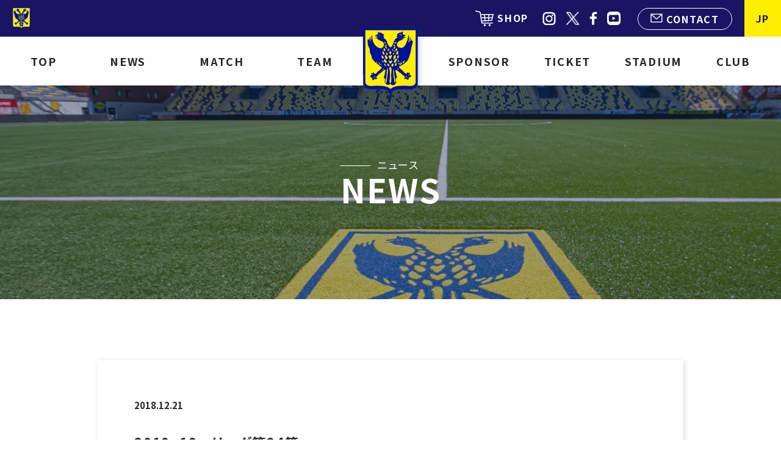

--- FILE ---
content_type: text/html; charset=UTF-8
request_url: https://stvv.jp/games/2018%E2%88%9219_l024
body_size: 5836
content:
<!doctype html>
<html lang="ja" itemscope="itemscope" itemtype="http://schema.org/WebPage">
<head prefix="og: http://ogp.me/ns# fb: http://ogp.me/ns/fb#">

  <!-- Google Tag Manager -->
  <script>
  (function(w, d, s, l, i) {
    w[l] = w[l] || [];
    w[l].push({
      'gtm.start': new Date().getTime(),
      event: 'gtm.js'
    });
    var f = d.getElementsByTagName(s)[0],
      j = d.createElement(s),
      dl = l != 'dataLayer' ? '&l=' + l : '';
    j.async = true;
    j.src =
      'https://www.googletagmanager.com/gtm.js?id=' + i + dl;
    f.parentNode.insertBefore(j, f);
  })(window, document, 'script', 'dataLayer', 'GTM-MD3BK76F');
  </script>
  <!-- End Google Tag Manager -->

  <meta charset="UTF-8">
  <meta http-equiv="X-UA-Compatible" content="IE=edge">
  <meta name="viewport" content="width=device-width,initial-scale=1">
  <meta name="description" content="サッカーベルギー1部リーグ「STVV（シント＝トロイデンVV）」の日本公式サイトです。畑大雅選手、谷口彰悟選手、山本理仁選手、伊藤涼太郎選手、小久保玲央ブライアン選手、後藤啓介選手、松澤海斗選手、新川志音選手が所属しています。最新ニュース、順位、試合日程や結果、選手・スタッフ、チケット、スタジアム、グッズ、クラブ情報などをお届けします。">
  <meta property="og:type" content="website">
  <meta property="og:title" content="2018−19　リーグ第24節 | STVV（シント＝トロイデンVV）日本公式サイト">
  <meta property="og:description" content="サッカーベルギー1部リーグ「STVV（シント＝トロイデンVV）」の日本公式サイトです。畑大雅選手、谷口彰悟選手、山本理仁選手、伊藤涼太郎選手、小久保玲央ブライアン選手、後藤啓介選手、松澤海斗選手、新川志音選手が所属しています。最新ニュース、順位、試合日程や結果、選手・スタッフ、チケット、スタジアム、グッズ、クラブ情報などをお届けします。">
  <meta property="og:image" content="https://stvv.jp/wordpress/wp-content/themes/stvv/assets/images/sns_ogp.jpg">
  <meta property="og:url" content="https://stvv.jp/games/2018%E2%88%9219_l024">
  <meta property="og:site_name" content="STVV（シント＝トロイデンVV）日本公式サイト">
  <meta property="og:locale" content="ja_JP">
  <meta property="fb:app_id" content="361318027667626">
  <meta name="twitter:card" content="summary_large_image">
  <meta name="twitter:site" content="@STVV_JP">
  <meta name="twitter:creator" content="@STVV_JP">
  <meta name="twitter:title" content="2018−19　リーグ第24節 | STVV（シント＝トロイデンVV）日本公式サイト">
  <meta name="twitter:description" content="サッカーベルギー1部リーグ「STVV（シント＝トロイデンVV）」の日本公式サイトです。畑大雅選手、谷口彰悟選手、山本理仁選手、伊藤涼太郎選手、小久保玲央ブライアン選手、後藤啓介選手、松澤海斗選手、新川志音選手が所属しています。最新ニュース、順位、試合日程や結果、選手・スタッフ、チケット、スタジアム、グッズ、クラブ情報などをお届けします。">
  <meta name="twitter:url" content="https://stvv.jp/games/2018%E2%88%9219_l024">
  <meta name="twitter:image" content="https://stvv.jp/wordpress/wp-content/themes/stvv/assets/images/sns_ogp.jpg">
  <link rel="shortcut icon" href="https://stvv.jp/wordpress/wp-content/themes/stvv/assets/images/favicon.ico">
  <link rel="stylesheet" href="https://stvv.jp/wordpress/wp-content/themes/stvv/assets/css/style.min.css">
    <script src="//cdnjs.cloudflare.com/ajax/libs/babel-polyfill/6.26.0/polyfill.min.js"></script>
  <!-- Global site tag (gtag.js) - Google Analytics --> <script async src="https://www.googletagmanager.com/gtag/js?id=UA-114302745-1"></script> <script> window.dataLayer = window.dataLayer || []; function gtag(){dataLayer.push(arguments);} gtag('js', new Date()); gtag('config', 'UA-114302745-1'); </script>
  <!-- // 対策 -->
  <meta http-equiv="Content-Type" content="text/html; charset=utf-8">
  <meta name="viewport" content="width=device-width,initial-scale=1.0,minimum-scale=1.0"><!-- スマホ画面 -->

  <!-- // Google font -->
  <link rel="stylesheet" type="text/css" href="http://fonts.googleapis.com/earlyaccess/notosansjp.css">

  <!-- // CSS -->
  <link href="https://stvv.jp/wordpress/wp-content/themes/stvv/css/style_base.css" rel="stylesheet" type="text/css">
  <link href="https://stvv.jp/wordpress/wp-content/themes/stvv/css/style_index.css" rel="stylesheet" type="text/css">
  <link href="https://stvv.jp/wordpress/wp-content/themes/stvv/css/style_design.css" rel="stylesheet" type="text/css">
  <link href="https://stvv.jp/wordpress/wp-content/themes/stvv/css/style_2nd.css" rel="stylesheet" type="text/css">
  
  <!-- // js -->
  <script src="https://ajax.googleapis.com/ajax/libs/jquery/1.11.0/jquery.min.js"></script>

  <!-- // フェードイン -->
  <link href="https://stvv.jp/wordpress/wp-content/themes/stvv/js/fade/fade.css" rel="stylesheet" type="text/css">
  <script type="text/javascript" src="https://stvv.jp/wordpress/wp-content/themes/stvv/js/fade/fade.js"></script>
  <script src="https://code.jquery.com/jquery-3.4.1.min.js"></script>

  <!-- // swiper -->
  <link href="https://stvv.jp/wordpress/wp-content/themes/stvv/js/swiper/swiper.css" rel="stylesheet" type="text/css">
  <script src="https://stvv.jp/wordpress/wp-content/themes/stvv/js/swiper/swiper.js"></script>

  <!-- レスポンシブメニュー -->
  <script src="https://code.jquery.com/jquery-3.2.1.min.js"></script>
  <script>
  jQuery(function() {
    $('.navbar_toggle').on('click', function() {
      $(this).toggleClass('open');
      $('.nav_menu').fadeToggle();
      ('open');
      $('.res_logo').toggleClass('none');
    });
  });
  </script>

  <!-- Google Tag Manager (noscript) -->
  <noscript><iframe src="https://www.googletagmanager.com/ns.html?id=GTM-MD3BK76F" height="0" width="0" style="display:none;visibility:hidden"></iframe></noscript>
  <!-- End Google Tag Manager (noscript) -->
  <title>2018−19　リーグ第24節 | STVV（シント＝トロイデンVV）日本公式サイト</title>
<meta name='robots' content='max-image-preview:large' />
<link rel='stylesheet' id='wp-block-library-css' href='https://stvv.jp/wordpress/wp-includes/css/dist/block-library/style.min.css?ver=6.3.7' type='text/css' media='all' />
<style id='classic-theme-styles-inline-css' type='text/css'>
/*! This file is auto-generated */
.wp-block-button__link{color:#fff;background-color:#32373c;border-radius:9999px;box-shadow:none;text-decoration:none;padding:calc(.667em + 2px) calc(1.333em + 2px);font-size:1.125em}.wp-block-file__button{background:#32373c;color:#fff;text-decoration:none}
</style>
<style id='global-styles-inline-css' type='text/css'>
body{--wp--preset--color--black: #000000;--wp--preset--color--cyan-bluish-gray: #abb8c3;--wp--preset--color--white: #ffffff;--wp--preset--color--pale-pink: #f78da7;--wp--preset--color--vivid-red: #cf2e2e;--wp--preset--color--luminous-vivid-orange: #ff6900;--wp--preset--color--luminous-vivid-amber: #fcb900;--wp--preset--color--light-green-cyan: #7bdcb5;--wp--preset--color--vivid-green-cyan: #00d084;--wp--preset--color--pale-cyan-blue: #8ed1fc;--wp--preset--color--vivid-cyan-blue: #0693e3;--wp--preset--color--vivid-purple: #9b51e0;--wp--preset--gradient--vivid-cyan-blue-to-vivid-purple: linear-gradient(135deg,rgba(6,147,227,1) 0%,rgb(155,81,224) 100%);--wp--preset--gradient--light-green-cyan-to-vivid-green-cyan: linear-gradient(135deg,rgb(122,220,180) 0%,rgb(0,208,130) 100%);--wp--preset--gradient--luminous-vivid-amber-to-luminous-vivid-orange: linear-gradient(135deg,rgba(252,185,0,1) 0%,rgba(255,105,0,1) 100%);--wp--preset--gradient--luminous-vivid-orange-to-vivid-red: linear-gradient(135deg,rgba(255,105,0,1) 0%,rgb(207,46,46) 100%);--wp--preset--gradient--very-light-gray-to-cyan-bluish-gray: linear-gradient(135deg,rgb(238,238,238) 0%,rgb(169,184,195) 100%);--wp--preset--gradient--cool-to-warm-spectrum: linear-gradient(135deg,rgb(74,234,220) 0%,rgb(151,120,209) 20%,rgb(207,42,186) 40%,rgb(238,44,130) 60%,rgb(251,105,98) 80%,rgb(254,248,76) 100%);--wp--preset--gradient--blush-light-purple: linear-gradient(135deg,rgb(255,206,236) 0%,rgb(152,150,240) 100%);--wp--preset--gradient--blush-bordeaux: linear-gradient(135deg,rgb(254,205,165) 0%,rgb(254,45,45) 50%,rgb(107,0,62) 100%);--wp--preset--gradient--luminous-dusk: linear-gradient(135deg,rgb(255,203,112) 0%,rgb(199,81,192) 50%,rgb(65,88,208) 100%);--wp--preset--gradient--pale-ocean: linear-gradient(135deg,rgb(255,245,203) 0%,rgb(182,227,212) 50%,rgb(51,167,181) 100%);--wp--preset--gradient--electric-grass: linear-gradient(135deg,rgb(202,248,128) 0%,rgb(113,206,126) 100%);--wp--preset--gradient--midnight: linear-gradient(135deg,rgb(2,3,129) 0%,rgb(40,116,252) 100%);--wp--preset--font-size--small: 13px;--wp--preset--font-size--medium: 20px;--wp--preset--font-size--large: 36px;--wp--preset--font-size--x-large: 42px;--wp--preset--spacing--20: 0.44rem;--wp--preset--spacing--30: 0.67rem;--wp--preset--spacing--40: 1rem;--wp--preset--spacing--50: 1.5rem;--wp--preset--spacing--60: 2.25rem;--wp--preset--spacing--70: 3.38rem;--wp--preset--spacing--80: 5.06rem;--wp--preset--shadow--natural: 6px 6px 9px rgba(0, 0, 0, 0.2);--wp--preset--shadow--deep: 12px 12px 50px rgba(0, 0, 0, 0.4);--wp--preset--shadow--sharp: 6px 6px 0px rgba(0, 0, 0, 0.2);--wp--preset--shadow--outlined: 6px 6px 0px -3px rgba(255, 255, 255, 1), 6px 6px rgba(0, 0, 0, 1);--wp--preset--shadow--crisp: 6px 6px 0px rgba(0, 0, 0, 1);}:where(.is-layout-flex){gap: 0.5em;}:where(.is-layout-grid){gap: 0.5em;}body .is-layout-flow > .alignleft{float: left;margin-inline-start: 0;margin-inline-end: 2em;}body .is-layout-flow > .alignright{float: right;margin-inline-start: 2em;margin-inline-end: 0;}body .is-layout-flow > .aligncenter{margin-left: auto !important;margin-right: auto !important;}body .is-layout-constrained > .alignleft{float: left;margin-inline-start: 0;margin-inline-end: 2em;}body .is-layout-constrained > .alignright{float: right;margin-inline-start: 2em;margin-inline-end: 0;}body .is-layout-constrained > .aligncenter{margin-left: auto !important;margin-right: auto !important;}body .is-layout-constrained > :where(:not(.alignleft):not(.alignright):not(.alignfull)){max-width: var(--wp--style--global--content-size);margin-left: auto !important;margin-right: auto !important;}body .is-layout-constrained > .alignwide{max-width: var(--wp--style--global--wide-size);}body .is-layout-flex{display: flex;}body .is-layout-flex{flex-wrap: wrap;align-items: center;}body .is-layout-flex > *{margin: 0;}body .is-layout-grid{display: grid;}body .is-layout-grid > *{margin: 0;}:where(.wp-block-columns.is-layout-flex){gap: 2em;}:where(.wp-block-columns.is-layout-grid){gap: 2em;}:where(.wp-block-post-template.is-layout-flex){gap: 1.25em;}:where(.wp-block-post-template.is-layout-grid){gap: 1.25em;}.has-black-color{color: var(--wp--preset--color--black) !important;}.has-cyan-bluish-gray-color{color: var(--wp--preset--color--cyan-bluish-gray) !important;}.has-white-color{color: var(--wp--preset--color--white) !important;}.has-pale-pink-color{color: var(--wp--preset--color--pale-pink) !important;}.has-vivid-red-color{color: var(--wp--preset--color--vivid-red) !important;}.has-luminous-vivid-orange-color{color: var(--wp--preset--color--luminous-vivid-orange) !important;}.has-luminous-vivid-amber-color{color: var(--wp--preset--color--luminous-vivid-amber) !important;}.has-light-green-cyan-color{color: var(--wp--preset--color--light-green-cyan) !important;}.has-vivid-green-cyan-color{color: var(--wp--preset--color--vivid-green-cyan) !important;}.has-pale-cyan-blue-color{color: var(--wp--preset--color--pale-cyan-blue) !important;}.has-vivid-cyan-blue-color{color: var(--wp--preset--color--vivid-cyan-blue) !important;}.has-vivid-purple-color{color: var(--wp--preset--color--vivid-purple) !important;}.has-black-background-color{background-color: var(--wp--preset--color--black) !important;}.has-cyan-bluish-gray-background-color{background-color: var(--wp--preset--color--cyan-bluish-gray) !important;}.has-white-background-color{background-color: var(--wp--preset--color--white) !important;}.has-pale-pink-background-color{background-color: var(--wp--preset--color--pale-pink) !important;}.has-vivid-red-background-color{background-color: var(--wp--preset--color--vivid-red) !important;}.has-luminous-vivid-orange-background-color{background-color: var(--wp--preset--color--luminous-vivid-orange) !important;}.has-luminous-vivid-amber-background-color{background-color: var(--wp--preset--color--luminous-vivid-amber) !important;}.has-light-green-cyan-background-color{background-color: var(--wp--preset--color--light-green-cyan) !important;}.has-vivid-green-cyan-background-color{background-color: var(--wp--preset--color--vivid-green-cyan) !important;}.has-pale-cyan-blue-background-color{background-color: var(--wp--preset--color--pale-cyan-blue) !important;}.has-vivid-cyan-blue-background-color{background-color: var(--wp--preset--color--vivid-cyan-blue) !important;}.has-vivid-purple-background-color{background-color: var(--wp--preset--color--vivid-purple) !important;}.has-black-border-color{border-color: var(--wp--preset--color--black) !important;}.has-cyan-bluish-gray-border-color{border-color: var(--wp--preset--color--cyan-bluish-gray) !important;}.has-white-border-color{border-color: var(--wp--preset--color--white) !important;}.has-pale-pink-border-color{border-color: var(--wp--preset--color--pale-pink) !important;}.has-vivid-red-border-color{border-color: var(--wp--preset--color--vivid-red) !important;}.has-luminous-vivid-orange-border-color{border-color: var(--wp--preset--color--luminous-vivid-orange) !important;}.has-luminous-vivid-amber-border-color{border-color: var(--wp--preset--color--luminous-vivid-amber) !important;}.has-light-green-cyan-border-color{border-color: var(--wp--preset--color--light-green-cyan) !important;}.has-vivid-green-cyan-border-color{border-color: var(--wp--preset--color--vivid-green-cyan) !important;}.has-pale-cyan-blue-border-color{border-color: var(--wp--preset--color--pale-cyan-blue) !important;}.has-vivid-cyan-blue-border-color{border-color: var(--wp--preset--color--vivid-cyan-blue) !important;}.has-vivid-purple-border-color{border-color: var(--wp--preset--color--vivid-purple) !important;}.has-vivid-cyan-blue-to-vivid-purple-gradient-background{background: var(--wp--preset--gradient--vivid-cyan-blue-to-vivid-purple) !important;}.has-light-green-cyan-to-vivid-green-cyan-gradient-background{background: var(--wp--preset--gradient--light-green-cyan-to-vivid-green-cyan) !important;}.has-luminous-vivid-amber-to-luminous-vivid-orange-gradient-background{background: var(--wp--preset--gradient--luminous-vivid-amber-to-luminous-vivid-orange) !important;}.has-luminous-vivid-orange-to-vivid-red-gradient-background{background: var(--wp--preset--gradient--luminous-vivid-orange-to-vivid-red) !important;}.has-very-light-gray-to-cyan-bluish-gray-gradient-background{background: var(--wp--preset--gradient--very-light-gray-to-cyan-bluish-gray) !important;}.has-cool-to-warm-spectrum-gradient-background{background: var(--wp--preset--gradient--cool-to-warm-spectrum) !important;}.has-blush-light-purple-gradient-background{background: var(--wp--preset--gradient--blush-light-purple) !important;}.has-blush-bordeaux-gradient-background{background: var(--wp--preset--gradient--blush-bordeaux) !important;}.has-luminous-dusk-gradient-background{background: var(--wp--preset--gradient--luminous-dusk) !important;}.has-pale-ocean-gradient-background{background: var(--wp--preset--gradient--pale-ocean) !important;}.has-electric-grass-gradient-background{background: var(--wp--preset--gradient--electric-grass) !important;}.has-midnight-gradient-background{background: var(--wp--preset--gradient--midnight) !important;}.has-small-font-size{font-size: var(--wp--preset--font-size--small) !important;}.has-medium-font-size{font-size: var(--wp--preset--font-size--medium) !important;}.has-large-font-size{font-size: var(--wp--preset--font-size--large) !important;}.has-x-large-font-size{font-size: var(--wp--preset--font-size--x-large) !important;}
.wp-block-navigation a:where(:not(.wp-element-button)){color: inherit;}
:where(.wp-block-post-template.is-layout-flex){gap: 1.25em;}:where(.wp-block-post-template.is-layout-grid){gap: 1.25em;}
:where(.wp-block-columns.is-layout-flex){gap: 2em;}:where(.wp-block-columns.is-layout-grid){gap: 2em;}
.wp-block-pullquote{font-size: 1.5em;line-height: 1.6;}
</style>
<link rel='stylesheet' id='contact-form-7-css' href='https://stvv.jp/wordpress/wp-content/plugins/contact-form-7/includes/css/styles.css?ver=5.8.2' type='text/css' media='all' />
<link rel='stylesheet' id='jquery-ui-dialog-min-css-css' href='https://stvv.jp/wordpress/wp-includes/css/jquery-ui-dialog.min.css?ver=6.3.7' type='text/css' media='all' />
<link rel='stylesheet' id='contact-form-7-confirm-plus-css' href='https://stvv.jp/wordpress/wp-content/plugins/confirm-plus-contact-form-7/assets/css/styles.css?ver=20251215_065947' type='text/css' media='all' />
<link rel='stylesheet' id='flexible-table-block-css' href='https://stvv.jp/wordpress/wp-content/plugins/flexible-table-block/build/style-index.css?ver=1696096273' type='text/css' media='all' />
<style id='flexible-table-block-inline-css' type='text/css'>
.wp-block-flexible-table-block-table.wp-block-flexible-table-block-table>table{width:100%;max-width:100%;border-collapse:collapse;}.wp-block-flexible-table-block-table.wp-block-flexible-table-block-table.is-style-stripes tbody tr:nth-child(odd) th{background-color:#f0f0f1;}.wp-block-flexible-table-block-table.wp-block-flexible-table-block-table.is-style-stripes tbody tr:nth-child(odd) td{background-color:#f0f0f1;}.wp-block-flexible-table-block-table.wp-block-flexible-table-block-table.is-style-stripes tbody tr:nth-child(even) th{background-color:#ffffff;}.wp-block-flexible-table-block-table.wp-block-flexible-table-block-table.is-style-stripes tbody tr:nth-child(even) td{background-color:#ffffff;}.wp-block-flexible-table-block-table.wp-block-flexible-table-block-table>table tr th,.wp-block-flexible-table-block-table.wp-block-flexible-table-block-table>table tr td{padding:0.5em;border-width:1px;border-style:solid;border-color:#000000;text-align:left;vertical-align:middle;}.wp-block-flexible-table-block-table.wp-block-flexible-table-block-table>table tr th{background-color:#f0f0f1;}.wp-block-flexible-table-block-table.wp-block-flexible-table-block-table>table tr td{background-color:#ffffff;}@media screen and (min-width:769px){.wp-block-flexible-table-block-table.is-scroll-on-pc{overflow-x:scroll;}.wp-block-flexible-table-block-table.is-scroll-on-pc table{max-width:none;align-self:self-start;}}@media screen and (max-width:768px){.wp-block-flexible-table-block-table.is-scroll-on-mobile{overflow-x:scroll;}.wp-block-flexible-table-block-table.is-scroll-on-mobile table{max-width:none;align-self:self-start;}.wp-block-flexible-table-block-table table.is-stacked-on-mobile th,.wp-block-flexible-table-block-table table.is-stacked-on-mobile td{width:100%!important;display:block;}}
</style>
<link rel='stylesheet' id='tablepress-default-css' href='https://stvv.jp/wordpress/wp-content/tablepress-combined.min.css?ver=45' type='text/css' media='all' />

</head>

<div id="wrapper">
  <header class="fadeDown">
    <nav>
      <h1><a href="https://stvv.jp/"><img src="https://stvv.jp/wordpress/wp-content/themes/stvv/images/logo.svg" alt="STVV"/></a></h1>

      <ul class="pc">
        <li class="shop"><a href="https://shops.topfanz.com/nl/clubs/be/stvv/" target="new">SHOP</a></li>
        
        <li class="sns"><a href="https://www.instagram.com/stvv_jp" target="new"><img src="https://stvv.jp/wordpress/wp-content/themes/stvv/images/icon_2.png" alt="STVV" /></a></li>
        <li class="sns"><a href="https://twitter.com/STVV_JP" target="new"><img src="https://stvv.jp/wordpress/wp-content/themes/stvv/images/icon_3.png" alt="STVV" /></a></li>
        <li class="sns"><a href="https://www.facebook.com/STVVJP" target="new"><img src="https://stvv.jp/wordpress/wp-content/themes/stvv/images/icon_4.png" alt="STVV" /></a></li>
        <li class="sns"><a href="https://www.youtube.com/channel/UCxzBgpM9ZTVrwGtMnVPvjRg" target="new"><img src="https://stvv.jp/wordpress/wp-content/themes/stvv/images/sns_4.svg" alt="STVV" /></a></li>
        <li class="contact"><a href="https://stvv.jp/contact">CONTACT</a></li>
        <li class="gnav"><a href="https://stvv.jp/">JP</a>
          <ul>
            <li><a href="https://stvv.com/nl" target="new">NL</a></li>
            <li><a href="https://stvv.com/fr" target="new">FR</a></li>
          </ul>
        </li>
      </ul>
    </nav>

    <div class="navbar_toggle">
      <span class="navbar_toggle_icon"></span>
      <span class="navbar_toggle_icon"></span>
    </div>

    <div class="nav_menu">
      <div class="head">
        <ul>
          <li><a href="https://stvv.jp/">TOP</a></li>
          <li><a href="https://stvv.jp/news/2026">NEWS</a></li>
          <li><a href="https://stvv.jp/game/2025-2026">MATCH</a></li>
          <li><a href="https://stvv.jp/team-member">TEAM</a></li>
        </ul>
        
        <p>
         <a href="https://stvv.jp/">
          <img src="https://stvv.jp/wordpress/wp-content/themes/stvv/images/logo.svg" alt="STVV"/>
         </a>
        </p>
        
        <ul>
          <li><a href="https://stvv.jp/sponsors">SPONSOR</a></li>
          <li><a href="https://stvv.jp/ticket">TICKET</a></li>
          <li><a href="https://stvv.jp/stadium">STADIUM</a></li>
          <li><a href="https://stvv.jp/club">CLUB</a></li>
        </ul>
      </div>

      <div class="res_menu">
        <ul>
          <li class="shop"><a href="https://shops.topfanz.com/nl/clubs/be/stvv/" target="new">SHOP</a></li>
          <li class="sns"><a href="https://www.instagram.com/stvv_jp" target="new"><img src="https://stvv.jp/wordpress/wp-content/themes/stvv/images/sns_2.svg" alt="STVV" /></a></li>
          <li class="sns"><a href="https://twitter.com/STVV_JP" target="new"><img src="https://stvv.jp/wordpress/wp-content/themes/stvv/images/sns_1.svg" alt="STVV" /></a></li>
          <li class="sns"><a href="https://www.facebook.com/STVVJP" target="new"><img src="https://stvv.jp/wordpress/wp-content/themes/stvv/images/sns_3.svg" alt="STVV" /></a></li>
          <li class="sns"><a href="https://www.youtube.com/channel/UCxzBgpM9ZTVrwGtMnVPvjRg" target="new"><img src="https://stvv.jp/wordpress/wp-content/themes/stvv/images/sns_4.svg" alt="STVV" /></a></li>
        </ul>
        <ul>
          <li class="contact"><a href="https://stvv.jp/contact">CONTACT</a></li>
          <li class="gnav"><a href="https://stvv.jp/">JP</a>
            <ul>
              <li><a href="https://stvv.com/fr" target="new">NL</a></li>
              <li><a href="https://stvv.com/fr" target="new">FR</a></li>
            </ul>
          </li>
        </ul>
      </div>
    </div><!-- /nav_menu -->
  </header>

     <p class="res_logo fadeIn">
    <img src="https://stvv.jp/wordpress/wp-content/themes/stvv/images/logo.svg" alt="STVV"/>
   </p>
  
<div id="top" class="news">
  <h2><span>ニュース</span>NEWS</h2>
</div>
 
<main id="news_single">

<section class="box detail">
<div class="content">

      
  <div class="news_txt">
   <p class="day">2018.12.21</p>

             
  </div>

  <h3>2018−19　リーグ第24節</h3>

  <div class="article_content">


  </div><!-- /article_content -->
  

      
</div><!-- /content -->
  
<div id="nextprev">
  <ul>
    <li><a href="https://stvv.jp/games/2018%e2%88%9219_l023" rel="prev">≪ 前の記事</a></li>
    <li><a href="https://stvv.jp/news/2026"></i>記事一覧</a></li>
    <li><a href="https://stvv.jp/games/2018%e2%88%9219_l025" rel="next">次の記事 ≫</a></li>
  </ul>
</div>

</section><!-- /box detail -->
  
</main>
<footer>
  <div id="gotop">
    <p><a href="#" onclick="$('html, body').animate({scrollTop:0}, 500, 'swing');">
    <span><img src="https://stvv.jp/wordpress/wp-content/themes/stvv/images/gotop.png" alt="gotop"/></span></a></p>
  </div>
    
  <div class="foot">
    <ul class="in">
     <li><a href="https://stvv.jp/"><img src="https://stvv.jp/wordpress/wp-content/themes/stvv/images/logo.svg" alt="STVV"/>STVV</a></li>
     <li class="contact"><a href="https://stvv.jp/contact">CONTACT</a></li>
     <li>
      <ul>
       <li class="shop"><a href="https://shops.topfanz.com/nl/clubs/be/stvv/" target="new">SHOP</a></li>
       <li class="sns"><a href="https://www.instagram.com/stvv_jp" target="new"><img src="https://stvv.jp/wordpress/wp-content/themes/stvv/images/icon_2.png" alt="STVV" /></a></li>
       <li class="sns"><a href="https://twitter.com/STVV_JP" target="new"><img src="https://stvv.jp/wordpress/wp-content/themes/stvv/images/icon_3.png" alt="STVV" /></a></li>
       <li class="sns"><a href="https://www.facebook.com/STVVJP" target="new"><img src="https://stvv.jp/wordpress/wp-content/themes/stvv/images/icon_4.png" alt="STVV" /></a></li>
       <li class="sns"><a href="https://www.youtube.com/channel/UCxzBgpM9ZTVrwGtMnVPvjRg" target="new"><img src="https://stvv.jp/wordpress/wp-content/themes/stvv/images/sns_4.svg" alt="STVV" /></a></li>
      </ul>
     </li>
    </ul>
    
    <nav>
      <ul>
       <li><a href="https://stvv.jp/news/2026">ニュース</a></li>
       <li><a href="https://stvv.jp/game/2025-2026">試合日程・結果</a></li>
       <li><a href="https://stvv.jp/team-member">選手・スタッフ</a></li>
       <li><a href="https://stvv.jp/sponsors">スポンサー</a></li>
       <li><a href="https://stvv.jp/recruit">スポンサー募集</a></li>
       <li><a href="https://stvv.jp/ticket">チケット</a></li>
       <li><a href="https://stvv.jp/stadium">スタジアム</a></li>
       <li><a href="https://stvv.jp/club">クラブ</a></li>

      </ul>
    </nav>
  </div>
  
  <p id="cp">© <script type="text/javascript">document.write(new Date().getFullYear());</script>
  STVV N.V. All Rights Reserved.</p>
  <p class="pr"><a href="https://dmm-corp.com/privacy/" target="new">プライバシーポリシー</a></p>
</footer> 

</div><!-- /wrapper -->

<script type='text/javascript' src='https://stvv.jp/wordpress/wp-content/plugins/contact-form-7/includes/swv/js/index.js?ver=5.8.2' id='swv-js'></script>
<script type='text/javascript' id='contact-form-7-js-extra'>
/* <![CDATA[ */
var wpcf7 = {"api":{"root":"https:\/\/stvv.jp\/wp-json\/","namespace":"contact-form-7\/v1"}};
/* ]]> */
</script>
<script type='text/javascript' src='https://stvv.jp/wordpress/wp-content/plugins/contact-form-7/includes/js/index.js?ver=5.8.2' id='contact-form-7-js'></script>
<script type='text/javascript' id='contact-form-7-confirm-plus-js-extra'>
/* <![CDATA[ */
var data_arr = {"cfm_title_suffix":"\u78ba\u8a8d","cfm_btn":"\u78ba\u8a8d","cfm_btn_edit":"\u4fee\u6b63","cfm_btn_mail_send":"\u3053\u306e\u5185\u5bb9\u3067\u9001\u4fe1","checked_msg":"\u30c1\u30a7\u30c3\u30af\u3042\u308a"};
/* ]]> */
</script>
<script type='text/javascript' src='https://stvv.jp/wordpress/wp-content/plugins/confirm-plus-contact-form-7/assets/js/scripts.js?ver=20251215_065947' id='contact-form-7-confirm-plus-js'></script>
</body>
</html>

--- FILE ---
content_type: text/css
request_url: https://stvv.jp/wordpress/wp-content/themes/stvv/css/style_design.css
body_size: 6889
content:
@charset "UTF-8";
.link_s a {
  width: auto;
  margin: 10% auto 0;
  display: table;
  background-color: #1b1464;
  color: #fff;
  font-weight: bold;
  white-space: nowrap;
  padding: 4px 20px 6px 30px;
  font-size: 16px;
}
.link_s a span {
  color: #fff;
  font-size: 13px;
}
.link_s a::after {
  content: "→";
  padding-left: 15px;
}

main.tk {
  width: 1200px;
  margin: auto;
  padding: 100px 0 0;

  display: flex;
  justify-content: space-between;
}
main.tk aside {
  width: auto;
  position: relative;
}
main.tk aside ul {
  position: -webkit-sticky;
  position: sticky;
  top: 30px;
}
.scroll_menu li a {
  position: relative;
  transition: all 0.2s ease-in-out;
  display: block;
  color: #bfbfbf;
  font-size: 16px;
  text-decoration: none;
  padding: 14px 20px;
  border-left: 2px solid #cccccc;
  letter-spacing: 2px;
}
.side_link.activeon {
  color: #1b1464;
  border-left: 2px solid #1b1464;
  font-weight: bold;
}

main.tk section {
  width: 850px;
  display: block;
}
main.tk article {
  position: relative;
  margin: 0 0 120px;
}
main.tk article.tic3 {
  margin: 0;
}
main.tk article.tic1::after,
main.tk article.tic2::after,
main.tk article.tic3::after {
  content: "";
  display: inline-block;
  margin: 0 calc(50% - 50vw);
  width: 9999px;
  height: 73%;
  background-color: #f5f5f5;
  position: absolute;
  z-index: -2;
  top: 30%;
  right: 0;
}
main.tk article .in {
  padding: 50px 0;
  position: relative;
  margin-bottom: 30px;
}
main.tk article .in .swiper {
  position: relative;
  margin-bottom: 80px;
}
main.tk article .in .swiper::after {
  content: "";
  display: inline-block;
  margin: 80px calc(90% - 90vw);
  width: 100vw;
  background: rgb(15, 23, 68);
  background: linear-gradient(
    90deg,
    rgba(15, 23, 68, 1) 0%,
    rgba(27, 54, 95, 1) 100%
  );
  position: absolute;
  z-index: -1;
  top: 0;
  right: 0;
}

/* tickets */
main.tk .tic1 .in .swiper::after {
  height: 800px;
}
main.tk .tic2 .in .swiper::after {
  height: 1030px;
}
main.tk .tic3 .in .swiper::after {
  height: 1080px;
}
main.tk .tic2 .in .swiper + p,
main.tk .tic3 .in .swiper + p {
  padding-bottom: 60px;
}
.swiper-slide img {
  width: 910px;
  height: 455px;
  object-fit: cover;
}
main.tk article .in .field {
  display: flex;
  justify-content: space-between;
}
main.tk article .in .field > p {
  width: 300px;
}
main.tk article .in .field_in {
  width: 530px;
}
main.tk article .in .field_in ul li {
  color: #fff;
  font-size: 17px;
  margin-left: 20px;
  position: relative;
}
main.tk article .in .field_in ul li::before {
  content: "・";
  display: block;
  position: absolute;
  left: -14px;
}
main.tk article .in .field .price {
  padding-top: 50px;
}
main.tk article .in .field .price > p:first-child {
  color: #fff;
  font-size: 30px;
  font-weight: bold;
}
main.tk article .in .field .price table {
  background-color: #fff;
  border-radius: 6px;
  width: 100%;
  border-collapse: collapse;
  overflow: hidden;
  box-shadow: 2px 2px 8px rgba(75, 75, 75, 0.14);
  font-size: 15px;
}
main.tk article .in .field .price table .col {
  background-color: #f4c626;
}
main.tk article .in .field .price table .col th {
  text-align: center; /* 文字を中央揃えに */
  padding: 4px 8px; /* セル内の余白を縮小 */
  width: auto; /* 自動調整で不要な間隔を解消 */
}
/* 列ごとの幅設定 */
main.tk article .in .field .price table .col > th:first-child {
  width: 38%; /* 最初の列の幅を固定 */
}

main.tk article .in .field .price table .col th:nth-child(2),
main.tk article .in .field .price table .col th:nth-child(3),
main.tk article .in .field .price table .col th:nth-child(4) {
  width: 18%; /* 他の列をバランスよく */
}


/* 見出し行の間隔を縮める */
main.tk article .in .field .price table .col th {
  line-height: 1.2; /* 行間を小さくする */
  font-size: 14px; /* フォントサイズを少し縮小 */
}

main.tk article .in .field .price table .cell td {
  padding: 8px 16px 0;
}
main.tk article .in .field .price table .cell.top td {
  padding: 16px 16px 0;
}
main.tk article .in .field .price table .cell.bottom td {
  padding: 8px 16px 16px;
}
main.tk article .in .field .price table .cell dl {
  display: flex;
  width: 100%;
  background-color: #f5f5f5;
  border-radius: 6px;
  white-space: nowrap;
  overflow: hidden;
}
main.tk article .in .field .price table .cell dl dt {
  width: 48%;
  background: rgb(237, 237, 237);
  background: linear-gradient(
    125deg,
    rgba(237, 237, 237, 1) 80%,
    rgba(245, 245, 245, 1) 80%
  );
  padding: 6px 30px;
}
main.tk article .in .field .price table .cell dl dd {
  width: 26%;
  padding: 6px;
}
main.tk article .in .field .price p.heed {
  font-size: 11px;
  letter-spacing: 0;
  padding: 8px 0;
}
main.tk article .in .field .price table .col th span,
main.tk article .in .field .price p.heed span {
  color: #ff0004;
}
/* タブのスタイル */
.tab_item,
.tab_item2 {
  width: 100px;
  height: 42px;
  line-height: 38px;
  font-size: 16px;
  text-align: center;
  color: #fff;
  display: block;
  float: left;
  font-weight: bold;
  transition: all 0.2s ease;
  position: relative;
  top: 3px;
  z-index: 1;
  margin: 0 2px;
  border-radius: 6px 6px 0 0;
}
.tab_item.a1,
.tab_item.a4 {
  margin-left: 16px;
}
.tab_item.a1 {
background-color: #00bfff;
}
.tab_item.a6 {
  background-color: #cd508e;
}
.tab_item.a2,
.tab_item.a5 {
  background-color: #f4c626;
}
.tab_item.a3,
.tab_item.a4 {
  background-color: #54a951;
}
.tab_item:hover {
  opacity: 0.75;
}
/* ラジオボタンを全て消す */
input[name="tab_item"],
input[name="tab_item2"] {
  display: none;
}
/* タブ切り替えの中身のスタイル */
.tab_content {
  display: none;
  clear: both;
  position: relative;
  z-index: 2;
  top: 0;
}
/* 選択されているタブのコンテンツのみを表示 */
#a1:checked ~ #a1_content,
#a2:checked ~ #a2_content,
#a3:checked ~ #a3_content,
#a4:checked ~ #a4_content,
#a5:checked ~ #a5_content,
#a6:checked ~ #a6_content {
  display: block;
}
/* 選択されているタブのスタイルを変える */
.tabs input:checked + .tab_item {
  top: 0px;
}
.price .tabs #a1_content table .col {
  background-color: #00bfff;
}
.price .tabs #a6_content table .col {
  background-color: #cd508e;
}
.price .tabs #a2_content table .col,
.price .tabs #a5_content table .col {
  background-color: #f4c626;
}
.price .tabs #a3_content table .col,
.price .tabs #a4_content table .col {
  background-color: #54a951;
}

#place {
  width: 1200px;
  margin: 50px auto;
  padding: 100px 0 0;
}
#place .in {
  display: flex;
  justify-content: space-between;
}
#place .in .on {
  width: 44%;
}
#place .in.a1 .on h3 {
  padding-bottom: 50px;
}
#place .in .on p {
  font-size: 17px;
  color: #1b1464;
  padding-bottom: 30px;
  text-align: justify;
}
#place .in > p {
  width: 600px;
  box-shadow: 2px 2px 8px rgba(75, 75, 75, 0.14);
  border-radius: 8px;
  overflow: hidden;
}
#place .place_in {
  display: flex;
  justify-content: space-between;
  padding: 90px 0 30px;
  position: relative;
}
#place .place_in::after {
  content: "";
  display: inline-block;
  margin: 0 calc(50% - 50vw);
  width: 100vw;
  height: 190%;
  background: rgb(15, 23, 68);
  background: linear-gradient(
    90deg,
    rgba(15, 23, 68, 1) 0%,
    rgba(27, 54, 95, 1) 100%
  );
  position: absolute;
  z-index: -1;
  top: 200px;
  left: 0;
}
#place .place_in dl {
  width: 49%;
  border-radius: 8px;
  box-shadow: 2px 2px 8px rgba(75, 75, 75, 0.14);
  position: relative;

  background-color: #fff;
  display: flex;
}
#place .place_in dl dt {
  border-radius: 8px 0 0 8px;
  overflow: hidden;
}
#place .place_in dl::before {
  content: "";
  display: inline-block;
  width: 60px;
  height: 60px;
  background-repeat: no-repeat;
  background-size: contain;
  vertical-align: middle;
  position: absolute;
  z-index: 1;
  left: 5%;
  top: -30px;
}
#place .place_in dl:nth-child(1)::before {
  background-image: url(../images/tickets_8.png);
}
#place .place_in dl:nth-child(2)::before {
  background-image: url(../images/tickets_9.png);
}
#place .place_in dl dd {
  margin: 20px 20px;
  border-left: solid 3px #1b1464;
  padding: 0 0 0 20px;
  position: relative;
  display: inline-block;
}
#place .place_in dl dd:after {
  position: absolute;
  content: " ";
  display: block;
  border-left: solid 3px #fff000;
  top: 0;
  width: 5px;
  height: 70px;
  left: -3px;
}
#place .place_in dl dd p:nth-child(1) {
  font-size: 18px;
  font-weight: bold;
  color: #1b1464;
}
#place .place_in dl dd p:nth-child(2) {
  font-size: 16px;
  line-height: 24px;
  text-align: justify;
  padding-top: 10px;
}
#place .place_in dl dd p:nth-child(2) span {
  font-size: 15px;
  letter-spacing: 0;
}
#place .in.a2 {
  padding: 180px 0 36px;
  position: relative;
  align-items: center;
}
#place .in.a2::after {
  content: "";
  display: inline-block;
  margin: 0 calc(50% - 50vw);
  width: 100vw;
  height: 1px;
  background: #5d5fba;
  z-index: -1;
  top: 80px;
  left: 0;
  position: absolute;
}
#place .in.a2 .on h3 {
  color: #fff;
  padding-bottom: 30px;
}
#place .in.a2 .on .title::before {
  color: #fff;
}
#place .in.a2 .on h3 span {
  color: #fff;
}
#place .in.a2 .on h3 span::before {
  background-color: #fff;
}
#place .in.a2 .on p {
  color: #fff;
}
#place .in.a2 ul li a {
  background: linear-gradient(
    90deg,
    #fff 0%,
    #fff 80px,
    #fff000 80px,
    #fff000 100%
  );
  color: #1b1464;
  font-weight: bold;
  width: 420px;
  padding: 22px 30px 22px 110px;
  display: block;
  margin: 20px;
  position: relative;
  white-space: nowrap;
}
#place .in.a2 ul li a::before {
  content: "";
  display: inline-block;
  background-repeat: no-repeat;
  background-size: contain;
  vertical-align: middle;
  position: absolute;
  width: 34px;
  height: 34px;
}
#place .in.a2 ul li:first-child a::before {
  background-image: url(../images/tickets_icon1.png);
  left: 20px;
  top: 22px;
}
#place .in.a2 ul li:nth-child(2) a::before {
  background-image: url(../images/tickets_icon2.png);
  left: 22px;
  top: 24px;
}
/* /tickets */

/* stadium */
main.sta article.sta2 {
  position: relative;
  margin: 220px 0 120px;
}
main.sta article.sta3 {
  padding: 40px 0 0;
  position: relative;
}
main.sta article.sta4 {
  padding: 90px 0 0;
  position: relative;
  margin: 0 0 110px;
}
main.sta article.sta2::after,
main.sta article.sta3::after {
  content: "";
  display: inline-block;
  margin: 80px calc(90% - 90vw);
  width: 100vw;
  height: 170px;
  background: linear-gradient(90deg, rgb(15, 23, 68) 0%, rgb(27, 54, 95) 100%);
  position: absolute;
  z-index: -1;
  bottom: -140px;
  right: 0px;
}
main.tk .sta1 .in .swiper::after {
  height: 1300px;
}
main.tk article.sta1::after {
  content: "";
  display: inline-block;
  margin: 0 calc(50% - 50vw);
  width: 9999px;
  height: 77%;
  background-color: #f5f5f5;
  position: absolute;
  z-index: -2;
  top: 30%;
  right: 0;
}
main.tk article.sta4::after {
  content: "";
  display: inline-block;
  margin: 0 calc(50% - 50vw);
  width: 9999px;
  height: 180%;
  background-color: #f5f5f5;
  position: absolute;
  z-index: -2;
  top: -20%;
  right: 0;
}
main.sta article.sta4::before {
  content: "";
  display: inline-block;
  width: 100%;
  height: 87%;
  background-color: #fff;
  position: absolute;
  z-index: -1;
  top: 40px;
  left: -54px;
}
main.sta article .in .stad {
  text-align: justify;
}
main.sta article .in .stad h4 {
  font-size: 19px;
  font-weight: bold;
  color: #fff;
  padding-bottom: 20px;
}
main.sta article .in .stad > p {
  color: #fff;
  padding-bottom: 80px;
}
main.sta article .in .stad .on {
  display: flex;
  justify-content: space-between;
  margin: 0 0 50px;
}
main.sta article .in .stad .on p {
  width: 47%;
}
main.sta article .in .stad .on dl {
  width: 50%;
  border-left: solid 3px #fff000;
  padding-left: 20px;
  height: 100%;
}
main.sta article .in .stad .on dt {
  color: #fff;
  font-size: 19px;
}
main.sta article .in .stad .on dd {
  color: #fff;
  font-size: 15px;
}
main.sta article .in .stad .on .on_ta {
  width: 47%;
}
main.sta article .in .stad .on .on_ta dl {
  width: 100%;
  height: auto;
}
main.sta article .in .stad .on .on_ta table {
  border-collapse: collapse;
  margin-top: 20px;
  width: 100%;
  display: block;
}
main.sta article .in .stad .on .on_ta table td {
  color: #fff;
  font-size: 15px;
  border: 1px solid #fff;
  padding: 8px 15px;
  vertical-align: middle;
  white-space: nowrap;
}
main.sta article .in_ad {
  display: flex;
  justify-content: space-between;
}
main.sta article .map {
  width: 50%;
  position: relative;
  height: 100%;
  text-align: justify;
}
main.sta article .address {
  width: 47%;
  height: 100%;

  margin: 20px 20px;
  border-left: solid 3px #fff000;
  padding-left: 20px;
  position: relative;
  display: inline-block;
}
main.sta article .address::after {
  position: absolute;
  content: " ";
  display: block;
  border-left: solid 3px #1b1464;
  top: 0;
  width: 5px;
  height: 34px;
  left: -3px;
}
main.sta article .address dt {
  color: #1b1464;
  font-weight: bold;
}
main.sta article .address dd {
  font-size: 16px;
}
main.sta article p.link {
  position: absolute;
  bottom: 0;
  left: 55%;
  background: rgb(244, 198, 38);
  background: linear-gradient(
    125deg,
    rgba(244, 198, 38, 1) 0%,
    rgba(255, 240, 0, 1) 100%
  );
  padding: 10px 40px;
  font-weight: bold;
  border-radius: 230px;
}
main.sta article.sta4 .in {
  width: 360px;
  text-align: justify;
}
main.sta article.sta4 .in p:not(:last-child) {
  padding-bottom: 20px;
}
main.sta article.sta4 p.ph {
  position: absolute;
  right: -120px;
  bottom: 0;
  width: 560px;
}
/* /stadium */

/* club */
.club_top {
  width: 100%;
  height: 860px;
  display: flex;
  flex-direction: column;
  align-items: center;
  position: relative;
  z-index: 2;
  padding-top: 150px;
}
.club_top::before {
  content: "";
  display: inline-block;
  width: 100%;
  height: 100%;
  background: rgb(255, 255, 255);
  background: linear-gradient(
    180deg,
    rgba(255, 255, 255, 1) 20%,
    rgba(255, 255, 255, 0) 76%
  );
  vertical-align: middle;
  position: absolute;
  z-index: -1;
  top: 0;
}
.club_top::after {
  content: "";
  display: inline-block;
  width: 100vw;
  height: 100%;
  background-image: url(../images/club_ph1.jpg);
  background-repeat: no-repeat;
  background-size: cover;
  background-position: center center;
  vertical-align: middle;
  position: absolute;
  z-index: -2;
  top: 0;
}
.club_top .title {
  padding-left: 0;
}
.club_top .title::before {
  content: none;
}
.club_top .title::after {
  content: none;
}
.club_top p {
  padding-top: 40px;
  width: 120px;
}

main.tk article.club1 {
  margin: 0 0 230px;
}
main.tk article.club1::after,
main.tk article.club3::after {
  content: "";
  display: inline-block;
  margin: 0 calc(50% - 50vw);
  width: 9999px;
  height: 85%;
  background-color: #f5f5f5;
  position: absolute;
  z-index: -2;
  top: 30%;
  right: 0;
}
main.tk article.club3::after {
  height: 100%;
  top: 10%;
}
main.tk article.club1 .in {
  padding: 130px 0 0;
  position: relative;
  display: inline-block;
}
main.tk article.club1 .in::after {
  content: "";
  display: inline-block;
  margin: 36px calc(90% - 90vw) 0;
  width: 100vw;
  height: 100%;
  background: rgb(15, 23, 68);
  background: linear-gradient(
    90deg,
    rgba(15, 23, 68, 1) 0%,
    rgba(27, 54, 95, 1) 100%
  );
  position: absolute;
  z-index: -1;
  top: 0;
  right: 0;
}
main.tk article.club1 .in ul li {
  color: #fff;
  padding-left: 20px;
  margin: 50px 0 90px 50px;
  text-align: justify;
  border-left: solid 3px #fff000;
  position: relative;
}
main.tk article.club1 .in ul li:last-child {
  margin: 50px 0 40px 50px;
}
main.tk article.club1 .in ul li::before {
  position: absolute;
  font-style: italic;
  font-size: 32px;
  letter-spacing: 2px;
  font-weight: bold;
  color: #4a497f;
  top: -60px;
  left: -60px;
}
main.tk article.club1 .in ul li:nth-of-type(1)::before {
  content: "Team";
}
main.tk article.club1 .in ul li:nth-of-type(2)::before {
  content: "Academy";
}
main.tk article.club1 .in ul li:nth-of-type(3)::before {
  content: "Business";
}
main.tk article.club1 .in ul li:nth-of-type(4)::before {
  content: "Stadium";
}
main.tk article.club1 .in ul li:nth-of-type(5)::before {
  content: "Technology";
}

main.tk article.club2 {
  margin: 0 0 60px;
}
main.tk article.club2 .in {
  padding: 40px 0;
}
main.tk article.club2 .in .on {
  display: flex;
  flex-wrap: wrap;
}
main.tk article.club2 .in .on dl {
  width: calc(90% / 4);
  box-shadow: 2px 2px 8px rgba(75, 75, 75, 0.14);
  border-radius: 6px;
  overflow: hidden;
  margin: 10px 8px;
}
main.tk article.club2 .in .on dl dt {
  padding: 40px;
}
main.tk article.club2 .in .on dl dd {
  background-color: #1b1464;
  color: #fff;
  text-align: center;
  padding: 5px 0;
  font-size: 16px;
  letter-spacing: 1px;
  font-weight: bold;
}
main.tk article.club2 .in .on + p {
  font-size: 14px;
}

main.tk article.club3 .in {
  padding: 0 0 30px;
}
main.tk article.club3 .in ul li {
  display: flex;
  padding: 50px 0 50px 50px;
}
main.tk article.club3 .in ul li p {
  width: 250px;
}
main.tk article.club3 .in ul li p img {
  width: 250px;
  object-fit: cover;
}
main.tk article.club3 .in ul li dl {
  height: 100%;
  margin: 20px 20px;
  border-left: solid 3px #fff000;
  padding-left: 20px;
  position: relative;
}
main.tk article.club3 .in ul li dl::after {
  position: absolute;
  content: " ";
  display: block;
  border-left: solid 3px #1b1464;
  top: 0;
  width: 5px;
  height: 34px;
  left: -3px;
}
main.tk article.club3 .in ul li dl dt {
  color: #1b1464;
  font-weight: bold;
}
main.tk article.club3 .in ul li dl dd {
  font-size: 16px;
  letter-spacing: 1px;
}
/* タイムライン */
.timeline li {
  position: relative;
  list-style: none;
}
.border-line {
  position: absolute;
  left: 4px;
  top: 50%;
  width: 3px;
  height: 0;
  background: #1b1464;
}
.timeline li:after {
  content: "";
  position: absolute;
  top: 48%;
  left: 0;
  width: 12px;
  height: 12px;
  background: #1b1464;
  border-radius: 50%;
}

main.tk article.club3 .in_stayen {
  padding: 90px 0 0;
  position: relative;
  margin: 0 0 160px;
}
main.tk article.club3 .in_stayen::before {
  content: "";
  display: inline-block;
  width: 106%;
  height: 100%;
  background-color: #fff;
  position: absolute;
  z-index: -1;
  top: 40px;
  left: -54px;
}
main.tk article.club3 .in_stayen .on {
  text-align: justify;
  padding: 30px 0 0;
}
main.tk article.club3 .in_stayen .on p:not(:last-child) {
  padding-bottom: 20px;
  max-width: 800px;
}
main.tk article.club3 .in_stayen .on p.left {
  width: 360px;
  letter-spacing: 1px;
}
main.tk article.club3 .in_stayen .on p.ph {
  position: absolute;
  right: -100px;
  bottom: -80px;
  width: 560px;
}

main.tk article.club3 .in_legend .on {
  padding: 50px 0 0;
  display: flex;
  flex-wrap: wrap;
}
main.tk article.club3 .in_legend .on dl {
  width: calc(100% / 2);
  position: relative;
  margin: 0 0 50px;
}
main.tk article.club3 .in_legend .on dl dt {
  width: 70%;
}
main.tk article.club3 .in_legend .on dl dd {
  display: block;
  position: relative;
  right: -120px;
  top: -20px;
  font-size: 16px;
}
main.tk article.club3 .in_legend .on dl dd p {
  color: #fff;
  text-align: center;
  padding: 5px 40px;
  font-size: 16px;
  font-weight: bold;
  z-index: 2;
  display: table;
  position: relative;
}
main.tk article.club3 .in_legend .on dl dd p::before {
  background-color: #1b1464;
  content: "";
  position: absolute;
  top: 0;
  left: 0;
  width: 100%;
  height: 100%;
  display: inline-block;
  z-index: -1;
  transform: skewX(-20deg);
}

main.tk article.club4 {
  margin: 0 0 80px;
}
main.tk article.club4 h3 {
  color: #fff;
}
main.tk article.club4 .title::before {
  color: #fff;
}
main.tk article.club4 .title h3 span {
  color: #fff;
}
main.tk article.club4 .title h3 span::before {
  background-color: #fff;
}
main.tk article.club4::after {
  content: "";
  display: inline-block;
  margin: 80px calc(90% - 90vw);
  width: 100vw;
  height: 130%;
  background: rgb(15, 23, 68);
  background: linear-gradient(
    90deg,
    rgba(15, 23, 68, 1) 0%,
    rgba(27, 54, 95, 1) 100%
  );
  position: absolute;
  z-index: -1;
  top: -160px;
  right: 0;
}
main.tk article.club4 .in_league {
  padding: 40px 0 0;
  display: flex;
}
main.tk article.club4 .in_league > p {
  width: 50%;
  padding: 20px;
  background-color: #fff;
  display: flex;
  align-items: center;
}
main.tk article.club4 .in_league .on {
  width: 50%;
  background-color: #fff;
  padding: 20px;
}
main.tk article.club4 .in_league .on dl {
  height: auto;
  border-left: solid 3px #fff000;
  padding-left: 20px;
  position: relative;
  display: inline-block;
  text-align: justify;
}
main.tk article.club4 .in_league .on dl::after {
  position: absolute;
  content: " ";
  display: block;
  border-left: solid 3px #1b1464;
  top: 0;
  width: 5px;
  height: 34px;
  left: -3px;
}
main.tk article.club4 .in_league .on dt {
  color: #1b1464;
  font-weight: bold;
}
main.tk article.club4 .in_league .on dd {
  font-size: 16px;
  letter-spacing: 1px;
}

main.tk article.club4 .in_format {
  padding: 40px 0 0;
}
main.tk article.club4 .in_format p.be {
  font-size: 19px;
  font-weight: bold;
  color: #fff000;
  display: flex;
  white-space: nowrap;
}
main.tk article.club4 .in_format p.be::after {
  content: "";
  display: inline-block;
  height: 1px;
  width: 100%;
  background-color: #fff;
  margin-left: 13px;
  position: relative;
  top: 18px;
}
main.tk article.club4 .in_format p {
  color: #fff;
  text-align: justify;
  font-size: 16px;
  padding-bottom: 20px;
}
main.tk article.club4 .in_format p.flame {
  border: 1px solid #fff;
  color: #fff;
  margin-bottom: 30px;
  padding: 30px 50px;
}
/* /club */

/* recruit */
#top.recruit {
  height: 660px;
  overflow: hidden;
  display: flex;
  flex-direction: column;
}
#top.recruit::after {
  background-color: #00109f;
  z-index: -2;
  opacity: 0.8;
}
#top.recruit::before {
  content: "";
  display: inline-block;
  height: 100%;
  width: 100%;
  background-image: url("../images/sponsor_back.jpg");
  background-size: cover;
  background-attachment: fixed;
  position: absolute;
  top: 0;
  bottom: 0;
  left: 0;
  right: 0;
  z-index: -2;
}
#top.recruit h2 {
  color: #fff;
  position: absolute;
  z-index: 3;
  display: inline-block;
  width: auto;
  height: auto;
  font-size: 38px;
  letter-spacing: 2px;
  line-height: 66px;
  top: 50%;
  transform: translateY(-50%);
  left: 10%;
  padding-top: 90px;
}
#top.recruit h2 span:first-child {
  color: #fff;
  font-size: 48px;
  letter-spacing: 5px;
  font-weight: bold;
  position: relative;
  display: inline-block;

  border-bottom: 1px solid #fff;
  padding-bottom: 10px;
  margin-bottom: 24px;
}
#top.recruit h2 span + span {
  color: #fff;
  font-size: 38px;
  display: block;
}
#top.recruit h2 span + span b {
  color: #ffef00;
  font-size: 38px;
}
#top.recruit h2 span::before {
  content: none;
}
#top.recruit h2 b {
  float: left;
}
#top.recruit p img {
  position: absolute;
  right: -60px;
}
#top.recruit p img {
  width: auto;
  height: 700px;
}

.recruit_top {
  position: relative;
  padding: 80px 0;
}
.recruit_top::before {
  content: "";
  display: inline-block;
  width: 100%;
  height: 100%;
  background: rgb(255, 255, 255);
  background: linear-gradient(
    180deg,
    rgba(255, 255, 255, 1) 0%,
    rgba(255, 255, 255, 0) 100%
  );
  vertical-align: middle;
  position: absolute;
  z-index: -1;
  top: 0;
}
.recruit_top::after {
  content: "";
  display: inline-block;
  width: 100vw;
  height: 100%;
  background-image: url(../images/club_ph1.jpg);
  background-repeat: no-repeat;
  background-size: cover;
  background-position: center center;
  vertical-align: middle;
  position: absolute;
  z-index: -2;
  opacity: 0.2;
  top: 0;
}
.recruit_top h3 {
  text-align: center;
  font-size: 60px;
  letter-spacing: 3px;
  color: #00109f;
  opacity: 0.1;
  padding-bottom: 60px;
}
.recruit_top p {
  text-align: center;
  color: #1b1464;
  font-size: 17px;
  font-weight: bold;
  line-height: 32px;
  padding-bottom: 40px;
}
.recruit_top p.end {
  padding-top: 60px;
}
.recruit_top p.abs {
  position: absolute;
  width: 480px;
}
.recruit_top p.abs.a1 {
  left: -70px;
  bottom: -80px;
}
.recruit_top p.abs.a2 {
  right: -70px;
  top: 140px;
}

main.tk.recruit {
  padding: 120px 0 0;
}
main.tk.recruit section {
  width: 100%;
}
main.tk.recruit .title + p {
  text-align: center;
  color: #1b1464;
  font-size: 17px;
  font-weight: bold;
  line-height: 32px;
  padding-top: 30px;
}
main.tk.recruit .recruit1 .in {
  padding: 50px 0 0;
  width: 100vw;
  margin: 0 calc(50% - 50vw) 0;
}
.swiper_rec .swiper-slide {
  width: 320px !important;
  height: 420px;
}
.swiper_rec .swiper-slide img {
  width: 320px;
  height: auto;
  object-fit: cover;
}
.swiper_rec .players_box p {
  width: 63%;
  top: auto;
  right: -70px;
  bottom: 0px;
}
.swiper_rec_new {
  position: relative;
}
.swiper_rec .swiper-button-prev,
.swiper_rec_new .swiper-button-prev {
  left: 46%;
  bottom: -40px;
  top: auto;
}
.swiper_rec .swiper-button-next,
.swiper_rec_new .swiper-button-next {
  right: 46%;
  bottom: -40px;
  top: auto;
}
main.tk.recruit .recruit1 .past {
  padding: 120px 0 100px;
  position: relative;

  display: flex;
  justify-content: space-around;
  align-items: center;
  gap: 20px;
}
main.tk.recruit .recruit1 .past::after {
  content: "";
  display: inline-block;
  margin: 0 calc(50% - 50vw);
  width: 100vw;
  height: 100%;
  background: rgb(15, 23, 68);
  background: linear-gradient(
    90deg,
    rgba(15, 23, 68, 1) 0%,
    rgba(27, 54, 95, 1) 100%
  );
  position: absolute;
  z-index: -2;
  top: 0;
  right: 0;
}
main.tk.recruit .recruit1 .past::before {
  content: "";
  display: inline-block;
  width: 100%;
  height: 100%;
  background-image: url(../images/recruit_3.png);
  background-repeat: no-repeat;
  background-size: contain;
  vertical-align: middle;
  position: absolute;
  z-index: -1;
  top: 0;
  left: -20%;
}
main.tk.recruit .recruit1 .past p {
  width: 50%;
  color: #fff;
  text-align: justify;
}
main.tk.recruit .recruit1 .recruit_contact {
  padding: 80px 0;
  position: relative;
}
main.tk.recruit .recruit1 .recruit_contact::after {
  content: "";
  display: inline-block;
  margin: 0 calc(50% - 50vw);
  width: 100vw;
  height: 100%;
  background-color: rgba(8, 43, 119, 0.9);
  position: absolute;
  z-index: -1;
  left: 0;
  top: 0;
}
main.tk.recruit .recruit1 .recruit_contact::before {
  content: "";
  display: inline-block;
  margin: 0 calc(50% - 50vw);
  width: 100vw;
  height: 100%;
  background-image: url(../images/sponsor_back.jpg);
  background-repeat: no-repeat;
  background-size: cover;
  background-attachment: fixed;
  position: absolute;
  z-index: -2;
  left: 0;
  top: 0;
}
main.tk.recruit .recruit1 .recruit_contact p {
  color: #fff;
  text-align: center;
}
main.tk.recruit .recruit1 .recruit_contact p.link_bg a::before {
  width: 34px;
  height: 34px;
  background-image: url(../images/icon_5_h.png);
  left: 24px;
  top: 24px;
}

main.tk.recruit .recruit2 .in {
  display: flex;
  flex-wrap: wrap;
  gap: 10px;
  justify-content: space-between;
  padding: 50px 0 0;
}
main.tk.recruit .recruit2 .in dl {
  width: calc(98% / 3);
  border: 3px solid #00109f;
}
main.tk.recruit .recruit2 .in dl dt {
  background-color: #00109f;
  color: #fff;
  font-weight: bold;
  padding: 3px 0 3px 10px;
}
main.tk.recruit .recruit2 .in dl dt::before {
  color: #ffe700;
  font-style: italic;
  padding-right: 10px;
}
main.tk.recruit .recruit2 .in dl:nth-of-type(1) dt::before {
  content: "01.";
}
main.tk.recruit .recruit2 .in dl:nth-of-type(2) dt::before {
  content: "02.";
}
main.tk.recruit .recruit2 .in dl:nth-of-type(3) dt::before {
  content: "03.";
}
main.tk.recruit .recruit2 .in dl:nth-of-type(4) dt::before {
  content: "04.";
}
main.tk.recruit .recruit2 .in dl:nth-of-type(5) dt::before {
  content: "05.";
}
main.tk.recruit .recruit2 .in dl:nth-of-type(6) dt::before {
  content: "06.";
}
main.tk.recruit .recruit2 .in dl:nth-of-type(7) dt::before {
  content: "07.";
}
main.tk.recruit .recruit2 .in dl:nth-of-type(8) dt::before {
  content: "08.";
}
main.tk.recruit .recruit2 .in dl:nth-of-type(9) dt::before {
  content: "09.";
}
main.tk.recruit .recruit2 .in dl:nth-of-type(10) dt::before {
  content: "10.";
}
main.tk.recruit .recruit2 .in dl:nth-of-type(11) dt::before {
  content: "11.";
}
main.tk.recruit .recruit2 .in dl:nth-of-type(12) dt::before {
  content: "12.";
}
main.tk.recruit .recruit2 .in dl dd {
  display: flex;
  justify-content: space-between;
  align-items: center;
  padding: 10px;
}
main.tk.recruit .recruit2 .in dl dd p {
  width: 49%;
  text-align: justify;
  font-size: 15px;
  line-height: 24px;
  letter-spacing: 1px;
}
main.tk.recruit .recruit3 .in_news {
  padding: 50px 0 40px;
  width: 100vw;
  margin: 0 calc(50% - 50vw) 0;
  position: relative;
}
main.tk.recruit .recruit3 .in_news .box.list {
  margin-bottom: 60px;
}
main.tk.recruit .recruit3 .in_news::after {
  content: "";
  display: inline-block;
  margin: 0 calc(50% - 50vw);
  width: 100vw;
  height: 60%;
  background: rgb(15, 23, 68);
  background: linear-gradient(
    90deg,
    rgba(15, 23, 68, 1) 0%,
    rgba(27, 54, 95, 1) 100%
  );
  position: absolute;
  z-index: -1;
  bottom: 0;
  left: 0;
}
main.tk.recruit .recruit3 .in_news .link_w {
  text-align: center;
}
main.tk.recruit .recruit3 .in_news .box.list .card {
  width: 320px !important;
  height: auto;
  margin: 0 6px;
  background-color: #fff;
}
main.tk.recruit .recruit4 {
  background-color: #ccc;
  height: 400px;
}
main.tk.recruit .recruit5 {
  margin: 0;
}
main.tk.recruit .recruit3 .title,
main.tk.recruit .recruit5 .title {
  align-items: center;
}
main.tk.recruit .recruit5 .in {
  z-index: 2;
}
main.tk.recruit .recruit5 .in ul {
  padding: 30px 0 0;
}
main.tk.recruit .recruit5 .text {
  position: relative;
  z-index: 1;
  padding: 50px 0 90px;
  display: flex;
  justify-content: space-between;
}
main.tk.recruit .recruit5 .text::after {
  content: "";
  display: inline-block;
  margin: 0 calc(50% - 50vw);
  width: 100vw;
  height: 140%;
  background-color: rgba(8, 43, 119, 0.9);
  position: absolute;
  z-index: -1;
  bottom: 0;
  left: 0;
}
main.tk.recruit .recruit5 .text::before {
  content: "";
  display: inline-block;
  margin: 0 calc(50% - 50vw);
  width: 100vw;
  height: 140%;
  background-image: url(../images/sponsor_back.jpg);
  background-repeat: no-repeat;
  background-size: cover;
  background-attachment: fixed;
  position: absolute;
  z-index: -2;
  bottom: 0;
  left: 0;
}
main.tk.recruit .recruit5 .text h3,
main.tk.recruit .recruit5 .text h3 span,
main.tk.recruit .recruit5 .text .on p,
main.tk.recruit .recruit5 .text .title::before {
  color: #fff;
}
main.tk.recruit .recruit5 .text .title h3 span::before {
  background-color: #ffffff;
}
main.tk.recruit .recruit5 .text p.link_bg a::before {
  width: 34px;
  height: 34px;
  background-image: url(../images/icon_5_h.png);
  left: 24px;
  top: 24px;
}
main.tk.recruit .recruit5 .text .link_bg a {
  text-align: center;
}
/* /recruit */

@media only screen and (max-width: 1200px) {
  /* 1200以下 */
  main.tk {
    width: 100%;
    padding: 0;
  }
  main.tk aside {
    width: 0px;
    z-index: 300;
  }
  main.tk aside ul {
    top: 60px;
    height: 100vh;
    display: flex;
    flex-direction: column;
  }
  .scroll_menu li a {
    -ms-writing-mode: tb-rl;
    writing-mode: vertical-rl;
    height: calc(100% / 3);
    height: auto;
    border-left: none;
    padding: 12px 2px;
    background-color: #bfbfbf;
    color: #fff;
  }
  .scroll_menu li:not(:last-child) a {
    border-bottom: 1px solid #4a497f;
  }
  .side_link.activeon {
    background-color: #0f1744;
    color: #fff;
    border-left: none;
  }

  /* tickets */
  main.tk section,
  #place {
    width: 100%;
  }
  main.tk article {
    margin: 80px 0 100px;
  }
  main.tk article .in {
    padding: 50px 0 0;
  }
  main.tk article .in .field {
    display: block;
    padding-left: 32px;
  }
  main.tk article .in .field > p {
    width: 300px;
    margin: auto;
  }
  main.tk article .in .swiper::after {
    margin: 0 calc(50% - 50vw);
  }
  main.tk .tic1 .in .swiper::after {
    height: 1000px;
  }
  main.tk .tic2 .in .swiper::after {
    height: 1144px;
  }
  main.tk .tic3 .in .swiper::after {
    height: 1223px;
  }
  .swiper-slide img {
    width: 100%;
    height: 250px;
    object-fit: cover;
  }
  .swiper-button-next,
  .swiper-container-rtl .swiper-button-prev {
    right: 10px !important;
  }
  main.tk article .in .field_in {
    width: 100%;
    text-align: justify;
    padding: 20px;
  }
  main.tk article .in .field .price {
    padding-top: 30px;
  }
  main.tk article .in .field .price table {
    font-size: 14px;
    letter-spacing: 0;
  }
  main.tk article .in .field .price table .cell dl dt {
    padding: 6px 10px;
  }
  main.tk article .in .field .price table .cell td {
    padding: 8px 10px 0;
  }
  main.tk article .in .field .price table .cell.top td {
    padding: 10px 10px 0;
  }
  main.tk article .in .field .price table .cell.bottom td {
    padding: 8px 10px 10px;
  }
  main.tk article .in .field .price table .col th {
    font-size: 12px;
  }
  .tab_item.a1,
  .tab_item.a4 {
    margin-left: 14px;
  }
  .tab_item,
  .tab_item2 {
    width: 90px;
  }

  #place {
    margin: 0 auto 20px;
  }
  #place .in {
    display: block;
    padding: 0 20px 30px;
  }
  #place .in .on {
    width: 100%;
  }
  #place .in.a1 .on h3,
  #place .in.a2 .on h3 {
    font-size: 30px;
    padding-bottom: 20px;
  }
  #place .in .on p {
    text-align: justify;
  }
  #place .in > p {
    width: 100%;
  }
  #place .place_in {
    padding: 30px 0 30px;
  }
  #place .place_in {
    display: block;
  }
  #place .place_in dl {
    width: auto;
    margin: 0 20px 60px;
    display: block;
  }
  #place .place_in dl dt {
    border-radius: 8px 8px 0 0;
  }
  #place .place_in dl::before {
    left: 50%;
    transform: translateX(-50%);
    width: 40px;
    height: 40px;
    top: -20px;
  }
  #place .in.a2 {
    padding: 60px 0 36px;
  }
  #place .in.a2::after {
    top: -10px;
  }
  #place .in.a2 .on {
    padding: 0 20px;
  }
  #place .in.a2 ul {
    padding: 0 20px;
  }
  #place .in.a2 ul li a {
    max-width: 360px;
    width: 100%;
    padding: 15px 20px 15px 70px;
    background: linear-gradient(
      90deg,
      #fff 0%,
      #fff 60px,
      #fff000 60px,
      #fff000 100%
    );
    margin: 20px auto;
    letter-spacing: 1px;
    font-size: 17px;
  }
  #place .in.a2 ul li a::before {
    width: 28px;
    height: 28px;
  }
  #place .in.a2 ul li:first-child a::before {
    left: 14px;
    top: 20px;
  }
  #place .in.a2 ul li:nth-child(2) a::before {
    left: 17px;
    top: 20px;
  }
  /* /tickets */

  /* stadium */
  main.tk .sta1 .in .swiper::after {
    height: 1872px;
  }
  main.tk article.sta1::after {
    content: none;
  }
  main.sta article .in .stad {
    display: block;
    padding: 0 20px 0 52px;
  }
  main.sta article .in .stad > p {
    color: #fff;
    padding-bottom: 60px;
  }
  main.sta article .in .stad .on {
    display: block;
  }
  main.sta article .in .stad .on p {
    width: 100%;
  }
  main.sta article .in .stad .on dl {
    width: 100%;
    height: 100%;
    margin-top: 20px;
  }
  main.sta article .in .stad .on.reve {
    display: flex;
    flex-direction: column-reverse;
  }
  main.sta article .in .stad .on .on_ta {
    width: 100%;
  }
  main.sta article .in .stad .on .on_ta table td {
    display: block;
    font-size: 14px;
  }
  main.sta article .in .stad .on .on_ta table td:first-child {
    text-align: center;
  }
  main.sta article .in .stad .on .on_ta table td:last-child {
    margin-top: -1px;
    letter-spacing: 1px;
  }
  main.sta article .in .stad .on .on_ta table tbody,
  main.sta article .in .stad .on .on_ta table tr {
    display: block;
  }

  main.sta article.sta2 {
    margin: 155px 0 0;
  }
  main.sta article.sta2::after,
  main.sta article.sta3::after {
    content: none;
  }
  main.sta article .in_ad {
    display: block;
    padding: 20px 20px 0 52px;
  }
  main.sta article .map {
    width: 100%;
  }
  main.sta article .address {
    width: 100%;
    height: auto;
    margin: 20px auto;
  }
  main.sta article p.link {
    position: relative;
    bottom: 0;
    left: auto;
    display: table;
    margin: 10px auto 0;
  }

  main.sta article.sta3 {
    padding: 0;
    margin: 60px 0 80px;
  }

  main.sta article.sta4 {
    padding: 60px 20px 0 52px;
    margin: 0 0 80px;
  }
  main.tk article.sta4::after {
    height: 90%;
    z-index: -2;
    top: 0;
    right: 0;
  }
  main.sta article.sta4::before {
    content: none;
  }
  main.sta article.sta4 .title h3 {
    font-size: 28px;
    letter-spacing: 1px;
  }
  main.sta article.sta4 .in {
    width: 100%;
  }
  main.sta article.sta4 p.ph {
    position: relative;
    right: 0;
    width: 100%;
  }
  /* /stadium */

  /* club */
  .club_top {
    height: 550px;
    padding-top: 0;
    justify-content: center;
  }
  .club_top .title {
    margin: 0 auto;
  }
  .club_top .title h3 {
    font-size: 36px;
    text-align: center;
  }

  main.tk article.club1::after {
    content: none;
  }
  main.tk article.club1 {
    margin: 80px 0 120px;
  }
  main.tk article.club1 .in {
    padding: 80px 20px 0;
  }
  main.tk article.club1 .in ul li::before {
    left: -30px;
  }

  main.tk article.club2 .title h3 {
    font-size: 36px;
    letter-spacing: 1px;
  }
  main.tk article.club2 .in {
    padding: 40px 20px 0 52px;
  }
  main.tk article.club2 .in .on dl {
    width: 44%;
  }
  main.tk article.club2 .in .on dl dt {
    padding: 18px;
  }
  main.tk article.club2 .in .on dl dd {
    font-size: 11px;
    letter-spacing: 0;
    white-space: nowrap;
  }
  main.tk article.club3 .in {
    padding: 0 20px 0 52px;
  }
  main.tk article.club3 .in ul li {
    display: block;
    padding: 50px 0 10px 30px;
  }
  main.tk article.club3 .in ul li dl {
    margin: 20px 0 0;
  }
  main.tk article.club3 .in ul li dl dd {
    word-break: break-all;
    text-align: justify;
  }
  .timeline li::after {
    top: 50px;
  }
  .border-line {
    top: 52px;
  }
  main.tk article.club3 .in ul li p {
    width: 100%;
  }
  main.tk article.club3 .in ul li p img {
    width: 100%;
  }
  main.tk article.club3 .in_stayen .title h3 {
    font-size: 28px;
    letter-spacing: 1px;
  }
  main.tk article.club3 .in_stayen::before {
    content: none;
  }
  main.tk article.club3 .in_stayen {
    padding: 60px 20px 0 52px;
    margin: 0 0 80px;
  }
  main.tk article.club3 .in_stayen .on p.left {
    width: 100%;
  }
  main.tk article.club3 .in_stayen .on p.ph {
    position: relative;
    right: 0;
    width: 100%;
    bottom: 0;
  }
  main.tk article.club3 .in_legend {
    padding: 0 20px 0 52px;
    margin: 0 0 150px;
  }
  main.tk article.club3 .in_legend .on {
    display: block;
  }
  main.tk article.club3 .in_legend .on dl {
    width: 100%;
    margin: 0 0 30px;
  }
  main.tk article.club3 .in_legend .on dl dt {
    margin: auto;
  }
  main.tk article.club3 .in_legend .on dl dd {
    display: table;
    margin: auto;
    right: auto;
  }
  main.tk article.club4 .in_league {
    padding: 50px 20px 0 52px;
    display: block;
  }
  main.tk article.club4 .in_league > p {
    width: 100%;
  }
  main.tk article.club4 .in_league .on {
    width: 100%;
    padding: 0 20px 20px;
  }
  main.tk article.club4 .in_format {
    padding: 50px 20px 0 52px;
  }
  main.tk article.club4 {
    margin: 0 0 50px;
  }
  main.tk article.club4 .in_format p.flame {
    padding: 30px 20px;
    word-break: break-all;
    font-size: 15px;
    margin-bottom: 40px;
  }
  /* /club */

  /* recruit */
  #top.recruit {
    justify-content: end;
    overflow: initial;
  }
  #top.recruit p {
    height: 64%;
    margin-bottom: -44px;
  }
  #top.recruit p img {
    height: 380px;
    right: 0;
    left: 0;
    left: 50%;
    transform: translateX(-50%);
  }
  #top.recruit h2 {
    font-size: 22px;
    line-height: 38px;
    white-space: nowrap;
    top: 28%;
    left: 50%;
    transform: translate(-50%, -50%);
  }
  #top.recruit h2 span:first-child {
    font-size: 30px;
    margin-bottom: 16px;
  }
  #top.recruit h2 span + span {
    font-size: 20px;
  }
  #top.recruit h2 span + span b {
    font-size: 28px;
  }
  .recruit_top h3 {
    font-size: 40px;
    letter-spacing: 1px;
    line-height: 52px;
    padding-bottom: 40px;
  }
  .recruit_top p.abs {
    display: none;
  }
  .recruit_top p {
    text-align: justify;
    padding-bottom: 40px;
    padding: 0 30px;
  }
  .recruit_top p br {
    display: none;
  }
  main.tk.recruit .recruit1 .title h3 {
    font-size: 28px;
    letter-spacing: 1px;
  }
  main.tk.recruit {
    padding: 0;
  }
  main.tk.recruit article {
    margin: 80px 0;
  }
  main.tk.recruit .recruit1 .in {
    width: 100%;
    margin: auto;
  }
  .swiper_rec .swiper-button-prev,
  .swiper_rec_new .swiper-button-prev {
    left: 40% !important;
  }
  .swiper_rec .swiper-button-next,
  .swiper_rec_new .swiper-button-next {
    right: 40% !important;
  }
  .swiper_rec .players_box p {
    right: 63px;
  }
  main.tk.recruit .recruit1 .past {
    flex-direction: column;
    padding: 80px 0;
  }
  main.tk.recruit .recruit1 .past p {
    width: 90%;
  }
  main.tk.recruit .recruit1 .recruit_contact p.link_bg a::before {
    left: 17px;
    top: 20px;
    width: 28px;
    height: 28px;
  }
  main.tk.recruit .recruit1 .recruit_contact .link_bg a {
    width: 90%;
  }
  main.tk.recruit .recruit2 .in {
    justify-content: center;
  }
  main.tk.recruit .recruit2 .in dl {
    width: 90%;
  }
  main.tk.recruit .title + p {
    text-align: justify;
    width: 90%;
    margin: auto;
  }
  main.tk.recruit .recruit3 .in_news {
    width: 100%;
    margin: auto;
  }
  main.tk.recruit .recruit5 .in {
    width: 100%;
    max-width: 400px;
    display: block;
    word-wrap: break-word;
    margin: auto;
    padding: 0 20px;
  }
  main.tk.recruit .recruit5 .in ul {
    top: 0;
    height: 100%;
    display: flex;
    flex-direction: initial;
    justify-content: center;
    margin: auto;
  }
  main.tk.recruit .recruit5 .text::after,
  main.tk.recruit .recruit5 .text::before {
    margin: auto;
  }
  main.tk.recruit .recruit5 .text {
    flex-direction: column;
    width: 100%;
    padding: 50px 0 60px;
  }
  main.tk.recruit .recruit5 .text .title h3 {
    font-size: 28px;
    letter-spacing: 1px;
  }
  main.tk.recruit .recruit5 .text .on p {
    max-width: 400px;
  }
  main.tk.recruit .recruit5 .text p.link_bg a::before {
    left: 17px;
    top: 20px;
    width: 28px;
    height: 28px;
  }
  main.tk.recruit .recruit5 .text .link_bg a {
    width: 90%;
  }

  /* /recruit */
} /* 1200以下 */
@media only screen and (max-width: 768px) {
  #top.recruit p img {
    height: 320px;
    bottom: -4%;
  }
}
@media only screen and (max-width: 375px) {
  /* 1200以下 */
  /* recruit */
  p.res_logo img {
    width: 40px;
  }
  #top.recruit {
    height: 620px;
  }
  #top.recruit h2 {
    top: 23%;
    font-size: 20px;
  }
  #top.recruit p {
    height: 33%;
    margin-bottom: 96px;
  }
  #top.recruit p img {
    height: 300px;
  }
  #top.recruit h2 span:first-child {
    font-size: 24px;
    margin-bottom: 10px;
  }
  #top.recruit h2 span + span b {
    font-size: 26px;
  }
  /* /recruit */
} /* 1200以下 */

--- FILE ---
content_type: image/svg+xml
request_url: https://stvv.jp/wordpress/wp-content/themes/stvv/images/logo.svg
body_size: 3563
content:
<?xml version="1.0" encoding="utf-8"?>
<!-- Generator: Adobe Illustrator 27.7.0, SVG Export Plug-In . SVG Version: 6.00 Build 0)  -->
<svg version="1.1" id="レイヤー_1" xmlns="http://www.w3.org/2000/svg" xmlns:xlink="http://www.w3.org/1999/xlink" x="0px"
	 y="0px" viewBox="0 0 122 148.9" style="enable-background:new 0 0 122 148.9;" xml:space="preserve">
<style type="text/css">
	.st0{fill:#FFF000;}
	.st1{fill:#00109F;}
</style>
<g>
	<polygon class="st0" points="3.9,3.9 3.9,131.2 30.9,131.2 61,140.1 90.2,131.2 119.3,131.2 119.3,3.9 3.9,3.9 	"/>
	<path class="st1" d="M0,0l0.2,123.8c0,0.3,0,3,0.1,3.3c5.2,14.3,19.8,9.9,32.7,10.3c10.7,0.4,20.8,0.7,26.3,7.6
		c0.5,0.6,2,3.9,2,3.9s1.5-3.3,2-3.9c5.4-6.9,15.5-7.3,26.1-7.6c12.8-0.4,27.4,4,32.5-10.3c0.1-0.3,0.1-3,0.1-3.3L121.9,0H0L0,0z
		 M117.1,4.9c0,4.7,0,117.3,0,118.3c-4.1,10.9-15.1,6.3-27.9,6.7c-10.4,0.3-21,0.8-27.9,7.5c-7-6.7-17.7-7.2-28.1-7.5
		c-12.8-0.4-23.9,4.1-28-6.7c0-1.1,0-113.6,0-118.3C9.7,4.9,112.4,4.9,117.1,4.9L117.1,4.9z"/>
	<path class="st1" d="M84,85.1c7.3-4.1,15.3-10.1,17.7-17.2c2.5-7.5,4.7-13.5,5.7-23.1c0.2-2.1,6-19.1,1.7-15.6
		c-1.8-9.6-1.2,0.2-3.8,0.2c0.2-3,0.4-5.9,0.6-8.9c-3.5,0-0.8,11.9-4.7,11.9c0.3-2.7,2.9-16.6-0.6-16.6c0,7.2-5.5,29.1-15.4,28.8
		c-4-0.1-5.1-0.5-7.7-2.5c-5.7-4.3,0.7-13.9,5.9-13.9c0-0.7,4.7-1.7,5.6-3.6c1.1-2.2,5-3,7.4-3c-2.1-1.8-4.7,0.7-6.5-1.8
		c12-6-2.9-3.2-1.7-7.6c2.6-9.4-3.2-0.3-6.3-2.2c-0.9-0.5-5.8,5.1-7.1,2.9c0.2,0.2,1.7,4.6,1.5,5c-0.2,0.8-1.1,0.8-1.3,1.5
		c-0.8,2.3,3.6-0.1-0.1,3c-1.3,1.1-6.8,3.8-3.4,3.8c-0.7,2.8-3.8,1.9-3.3,4.4c0.2,0.8,0.2,3.3-0.9,3.3c-0.6,1.8-2.7,7.7-4.1,7.7
		c-3.7,5.6-5.2-3-7.1-3c0-3.5-4.6-5.2-2.4-7.8c0.8-1-2.6-2.9-2.9-4c1.1-1.2,0.4-1.1-1-1.7c-2.8-1.3-3.8-2.9-3.1-5.4
		c-0.6-1.4-3.4-1.6-0.6-3c0.5-2.5,1.3-4-1.8-3c0-0.8-1.6-1.2-2.4-1.2c-1.7-3.5-1.4-1.9-4.7-2.1c-1.3-0.1-2.4-1.7-3.6-2.6
		c-1.5,2.3,1.3,6.5-1.8,6.4c-1.8-0.1-4.4,2.2-4.7,4.3c1.9,0.3,3.6,0.8,4.2,3c-2,0-9.2,1.2-3,1.2c2.9,0.8,3.1-0.1,4.1,1.2
		c0,4.1,5.3,2.3,5.3,4.7c4.6,0,10.3,4.8,8.8,10.4c-1.1,4-4.3,6.8-8.1,6.4c-4.5-0.5-6-2.1-9.2-4.8c-7-5.9-9-15.7-8.8-24.5
		c-2.3,0.7-2,3.2-1.6,5.2c0.6,2.3-0.2,3.6-0.2,4.9c-1.7,0-1.8-5.3-1.8-6.5c-2.3,0-0.1,7.9-0.1,9.8c-3.2-1.4,0-6.9-3.4-6.9
		c0,8.1-3.3,1.3-3,2.4c0,3.7-0.3,9.9,0.6,13.6c0.6,2.4,2.4,3.5,2.4,5.9c2,1,1.6,7.1,2,9.5c0.4,2.3,1.4,3.5,2.2,5.9
		c1.3,0,1.2,8.9,3.6,8.9c0,3.1,5.1,6.7,7.1,9.5c1.6,0,5.3,3.5,6.2,4.7c1,1.3,2.8,2.5,4.4,3.4c3.7,2.1,4.2,2.9,0.6,5.7
		c-2,1.6-3.4,5.2-5.9,5.2c-3,4-8.2,10.2-9.5,2.4c-1.1,0-1.8,0.6-1.8,1.8c-1.7,0-3.3,0.6-4.1,0.6c1.8,2.8,0.7,4.1-2.4,5.3
		c0,2,1.7,3.2,3,4.7c2.5,0.8,1.9,1.1,2,3.5c0.2,3.2,4.5,0.9,4.5-0.5c1.4-0.6,2.5-0.1,3.8,0c1.4,0.1,1.4-1.2,2.7-1.2
		c-1.7-2.5-3.4-3.4-0.3-6c1.9-1.6,3.4-3.3,5-5.3c2-0.7,4.7-2.9,5.9-4.4c1.5-1.9,4-2.5,5.3-4.4c3.3,0.3,2.1,2,1.7,4.7
		c-0.3,2.3-0.7,4.5-1.2,6.8c-0.5,2.1-2.1,4.3-1.5,6.3c0.6,2.1,1.7,1.7,2.3,2.6l-0.8,7.2l0.2-0.1c-0.6,2.9,2.7,3.6,3.1,3.6
		c0.1,3.8,3,2.3,6.3,3.3c1.3-1.8,3.5-3.7,5.5-0.7c1.6,2.4,6,0.6,8.2-0.5c0-3.1,3.1-2.7,2.8-4.8c-0.4-2.8-2.1-5.3-1.5-8.1
		c0.2-1,0.8-1.5,1.7-1.9c2-1.1,0.8-2.9,0.3-4.8c-1.1-4.3-2.6-8.5-2.7-12.9c3.8,0.4,7.7,3.2,9.5,5.9c1.7,0,5,3.4,5.9,4.7
		c1.5,1.2,8.8,5.2,4.6,7.3c-1.7,0.8-0.8,2.1,1.1,2.1c3.9,0,4.5,1.9,7.9,1.9c0-1.5,0.5-4.1,2.4-5.1c1.9-1.1,3.6-1.1,3.6-3.5
		c0-2.6-0.8-0.9-2.5-2c-2-1.3-0.8-3.1,0.1-4.8c0.3-1.2-0.2-0.7-0.6-0.6c-3.1,1.7-3,0.6-5.3-1.2c-0.4,1-1.8,3.3-1.8,4.1
		c-4.1-1.1-7.9-6.4-10.7-9.5c-1.7,0-3.5-2.7-4.9-4C78,87.2,81.1,86.7,84,85.1L84,85.1z M86.7,22.6c0.3,0.1,0.3,0.7,0,1.3
		c-0.3,0.6-0.7,1-1,0.8c-0.3-0.1-0.3-0.7,0-1.3C85.9,22.9,86.4,22.5,86.7,22.6L86.7,22.6z M83.3,15.8c1.6-0.5,3-0.8,3,1.2
		C84.6,17,84.3,16.8,83.3,15.8L83.3,15.8z M82.9,14c1.5-0.5,2.7-0.7,2.8-0.4c0.1,0.2-1.1,0.8-2.5,1.3c-1.5,0.5-2.7,0.7-2.8,0.4
		C80.3,15,81.4,14.5,82.9,14L82.9,14z M31.4,19.3c0-0.2-1.9-1.3-2.1-2.4c2.5,0,1.3,0.2,3,1.2C31.9,18.6,31.5,18.8,31.4,19.3
		L31.4,19.3z M34.1,17C36.9,17,34.1,19.8,34.1,17L34.1,17L34.1,17z M36.4,15.8C39.2,15.8,36.4,18.6,36.4,15.8L36.4,15.8L36.4,15.8z
		 M30.5,78c-0.4-1.3-0.6-1.2-0.6-3c1.2,0,1.6,2,1.8,3H30.5L30.5,78z M21.3,106.1c-0.4,0-0.7-0.5-0.7-1.2c0-0.6,0.3-1.2,0.7-1.2
		c0.4,0,0.7,0.5,0.7,1.2C21.9,105.6,21.6,106.1,21.3,106.1L21.3,106.1z M24.1,112.6c-0.3,0.6-0.7,1-1,0.8c-0.3-0.1-0.3-0.7,0-1.3
		c0.3-0.6,0.7-1,1-0.8C24.4,111.4,24.4,112,24.1,112.6L24.1,112.6z M25.8,110.6c-0.5-1.5-0.5-0.9,0-2.4c0.7,0.2,1.1,0.6,1.8,0.6
		C27.3,109.8,26.7,110.4,25.8,110.6L25.8,110.6z M28.7,113.2c-0.2,0.3-0.7,0.2-1.3-0.2c-0.5-0.3-0.8-0.8-0.7-1.1
		c0.2-0.3,0.7-0.2,1.3,0.2C28.6,112.5,28.9,113,28.7,113.2L28.7,113.2z M103.2,108c0.5,0.4,0.8,0.8,0.7,1.1
		c-0.2,0.3-0.7,0.2-1.3-0.2c-0.5-0.3-0.8-0.8-0.7-1.1C102.1,107.6,102.6,107.7,103.2,108L103.2,108z M102.2,104.7
		c0,1.3-0.6-0.1-0.6,1.2c-0.7,0.2-1.1-0.2-1.2-1.2H102.2L102.2,104.7z M98.2,111.9c0.2-0.3,0.7-0.2,1.3,0.2c0.5,0.3,0.8,0.8,0.7,1.1
		c-0.2,0.3-0.7,0.2-1.3-0.2C98.3,112.6,98,112.1,98.2,111.9L98.2,111.9z M97.5,110c-1.6,0.6-2.4,0-2.4-1.8
		C96.7,107.7,97.5,108.3,97.5,110L97.5,110z M95,112.5c0.3-0.6,0.7-1,1-0.8c0.3,0.1,0.3,0.7,0,1.3c-0.3,0.6-0.7,1-1,0.8
		C94.8,113.7,94.8,113.1,95,112.5L95,112.5z M91.6,72.7c2.7,1.4-1.3,7.1-3.6,7.1C88.3,76.9,90.2,75.1,91.6,72.7L91.6,72.7z M85,78.6
		c0-0.2,0.1-0.3,0.1-0.4l1-1.4c2,2.7-3.3,8.5-5.5,7.3l4.2-5.5C84.9,78.6,85,78.7,85,78.6L85,78.6z M78.5,68.6
		c-5-1.3-2.3-6.6,1.2-7.7C79.7,62.9,79.1,65.6,78.5,68.6L78.5,68.6z M79.7,72.1c-0.1,2.7-0.2,5.3-3,5.3c0.4-1.9,1.2-3.4,1.2-5.3
		H79.7L79.7,72.1z M76.7,51.4c3.3,2.2,1.9,9.9-2.4,8.3C73.3,56,74.9,54.4,76.7,51.4L76.7,51.4z M67.8,43.7c2-0.6,2.8-2.4,4.7-3
		C72.6,43.5,67.8,50.2,67.8,43.7L67.8,43.7z M72,54.3c-2.4-0.6-2.4-1.1-2.4-3.6C72,51.6,71.5,52,72,54.3L72,54.3z M69,59.7
		C62.9,59.7,70.5,51.1,69,59.7L69,59.7L69,59.7z M70.8,60.3c4.9,1.6,0.8,9.1-2.4,10.7C66.3,66.2,68.9,64.3,70.8,60.3L70.8,60.3z
		 M72.6,68.6c7.6,0-1.2,8.1-1.2,10.1C64.9,76.9,71.8,72,72.6,68.6L72.6,68.6z M73.2,52c-1.9-3.5-1.6-2.8,0.6-6.5
		C77.7,46.4,75.7,52,73.2,52L73.2,52z M74.4,31.2c0,2.5-2.3,3.7-4.7,4.1C69.8,31.9,71.2,31.7,74.4,31.2L74.4,31.2z M71.4,37.7
		c-0.9,3.6-3.3,4.7-4.2,0.6C68.7,38.3,70,38,71.4,37.7L71.4,37.7z M66.1,52c0-1.6-1.8-3.1-1.8-5.3C67.1,47.4,68.4,52.3,66.1,52
		L66.1,52z M63.7,60.8c2,0-0.9,6.1-1.4,7.3c-2.5,5.3-2.6,1.3-4.8-2c-2-3,1-6.8,2.1-2.9C60.3,63,63.7,58.8,63.7,60.8L63.7,60.8z
		 M58.3,77.7c-1.3-2.5-1.1-3.1-1.1-5c1.3-0.4,2.7,2.4,3.6,3c0.7-1.2,1.5-2.4,2.4-3.6C67.4,73.5,61.7,84.1,58.3,77.7L58.3,77.7z
		 M60.1,51.4c4,2.4,2.7,4.8,1.2,7.7C57,59.1,58.8,53.6,60.1,51.4L60.1,51.4z M56,48.4c0-1.8,0.4-1,1.2-2.4c3.2,1.6-0.3,4.9-2.4,5.9
		C54.8,50.2,53.1,50.3,56,48.4L56,48.4z M54.2,66.8c2.1,0-1.2,3.1-1.2,3.6c-3.7-0.9-4.8-6.3-4.2-9.5C51.4,60.8,54.2,64.4,54.2,66.8
		L54.2,66.8z M52.4,54.9c3.9,3.1,1.8,2.5,1.8,5.9C50.5,59.9,51,57.5,52.4,54.9L52.4,54.9z M51.8,46.6c-1.2-2.5-3.6-3.9-3.6-6.5
		c2.6,0.4,5.3,4.4,5.3,5.9C53,46,52.5,46.4,51.8,46.6L51.8,46.6z M53,41.3c-1.8-0.5-4.2-2.3-4.2-4.1C51.8,37.5,53.8,39.1,53,41.3
		L53,41.3z M46.5,31.2c3.5,0.7,4.2,1.7,4.2,4.1C48.9,34.9,46.5,33,46.5,31.2L46.5,31.2z M45.9,45.4c3.9,0.5,3.5,3.5,3,6.5
		C45.5,52,45.4,47.9,45.9,45.4L45.9,45.4z M34.6,78c0.7,0,0.6-0.2,1.2-0.6c1,3.1,2.1,3.9,3,6.5C36.6,84,35.6,79.9,34.6,78L34.6,78z
		 M39.4,80.4c0.8,0.5,2.4,2,2.4,3C39.7,82.8,39.4,82.5,39.4,80.4L39.4,80.4z M42.9,93.4c1.2-1.5,3-3.5,3,0H42.9L42.9,93.4z
		 M42.4,72.7c2.1,0.6,4.1,3.6,1.8,5.3C43.5,76.3,42.9,74.5,42.4,72.7L42.4,72.7z M42.9,68.6c-1-3.1-1.8-3.1-1.8-7.1
		C44.7,62.4,49.1,68.6,42.9,68.6L42.9,68.6z M43.5,51.4c2.3,1.4,5.2,5.4,3.6,7.9C44.6,63,42.7,53.5,43.5,51.4L43.5,51.4z M47.7,69.1
		c1.7,0.5,2.1,3,3,3c0,2.6,3.6,1.6,2,4.7c-0.5,0.9-1.4,0.7-1.4,1.8C46.5,77.4,45.6,73.1,47.7,69.1L47.7,69.1z M48.2,83.7
		c-1.3-1.5-1.1-1.8-1.1-3.9c2.4,0.7,5.9,7,3,6.5C50.1,85.3,48.8,84.5,48.2,83.7L48.2,83.7z M55.4,98.5c-1,5.9-1.4,10.6-2.1,16.6
		c-0.3,2.6-1.5,6.9-1.5,8.6c-3.7-0.4-2.1-3-1.8-5.9c0,0,0,0,0,0l0.4-1.8c1.9-2.9,2.3-15.1,2.4-17.4c0-1.3,0.4-12.1,1.8-6.4
		C55.1,94.3,55.8,96.2,55.4,98.5L55.4,98.5z M54.2,79.8c4,0.4,4.7,3.6,4.2,6.5C54.6,85.9,53.6,82.9,54.2,79.8L54.2,79.8z
		 M62.5,105.6c-0.1,3,1.9,19.4-2.3,18.5c-2.5-0.5-0.5-9.8-0.3-12.3c0.3-3.8,0.3-8.1-0.1-11.9c-0.1-1.2-0.5-7.8-1.3-8.5
		c-0.6-0.5,1.3-3,1.6-3.9C65.5,87.5,62.7,101.2,62.5,105.6L62.5,105.6z M63.5,86.3c-1.5-2.8,0.3-6.5,3.8-6.5c0.4,1.9,1.1,3.4-0.2,5
		C66.4,85.5,64.7,88.6,63.5,86.3L63.5,86.3z M72,122.5c-2.4,2.4-3-7.3-3-8.9c-2-6.7-1.9-13.9-1.8-20.7c2.1,0,1.5,7.8,1.8,10.1
		c0.4,3.6,1.8,7.1,1.8,10.7C70.8,115.3,73.6,120.9,72,122.5L72,122.5z M70.8,85.7c0-3.4,0.3-5.8,3.6-7.7
		C75.3,80.8,74.8,85.7,70.8,85.7L70.8,85.7z M75.6,91.7c1.8,0,3.6-0.2,3.6,1.8C77.3,93.4,75.6,93.7,75.6,91.7L75.6,91.7z M79.8,82.5
		c0-0.3-0.1-0.6-0.1-0.9c-2,0-1.3-3,0.6-1.8c2.3-0.8,1.5-2.4,3.6-2.4c-0.1,0.3-0.1,0.6-0.1,0.8L79.8,82.5L79.8,82.5z"/>
</g>
</svg>


--- FILE ---
content_type: image/svg+xml
request_url: https://stvv.jp/wordpress/wp-content/themes/stvv/images/sns_2.svg
body_size: 492
content:
<?xml version="1.0" encoding="utf-8"?>
<!-- Generator: Adobe Illustrator 27.7.0, SVG Export Plug-In . SVG Version: 6.00 Build 0)  -->
<svg version="1.1" id="レイヤー_1" xmlns="http://www.w3.org/2000/svg" xmlns:xlink="http://www.w3.org/1999/xlink" x="0px"
	 y="0px" viewBox="0 0 44.9 46" style="enable-background:new 0 0 44.9 46;" xml:space="preserve">
<style type="text/css">
	.st0{fill:#FFFFFF;}
	.st1{fill-rule:evenodd;clip-rule:evenodd;fill:#FFFFFF;}
</style>
<g>
	<path class="st0" d="M31.9,46H13C5.8,46,0,40.2,0,33V13C0,5.8,5.8,0,13,0h19c7.2,0,13,5.8,13,13V33C44.9,40.2,39.1,46,31.9,46z
		 M13,4.3c-4.8,0-8.6,3.9-8.6,8.6V33c0,4.8,3.9,8.6,8.6,8.6h19c4.8,0,8.6-3.9,8.6-8.6V13c0-4.8-3.9-8.6-8.6-8.6H13z"/>
	<path class="st0" d="M22.4,35.7c-7,0-12.7-5.7-12.7-12.7s5.7-12.7,12.7-12.7S35.1,16,35.1,23S29.4,35.7,22.4,35.7z M22.4,14
		c-4.9,0-9,4-9,9s4,9,9,9s9-4,9-9S27.4,14,22.4,14z"/>
	<circle class="st1" cx="34.7" cy="11" r="2.6"/>
</g>
</svg>


--- FILE ---
content_type: image/svg+xml
request_url: https://stvv.jp/wordpress/wp-content/themes/stvv/images/sns_1.svg
body_size: 437
content:
<?xml version="1.0" encoding="utf-8"?>
<!-- Generator: Adobe Illustrator 27.7.0, SVG Export Plug-In . SVG Version: 6.00 Build 0)  -->
<svg version="1.1" id="レイヤー_1" xmlns="http://www.w3.org/2000/svg" xmlns:xlink="http://www.w3.org/1999/xlink" x="0px"
	 y="0px" viewBox="0 0 44.9 44.9" style="enable-background:new 0 0 44.9 44.9;" xml:space="preserve">
<style type="text/css">
	.st0{fill:#FFFFFF;}
</style>
<g>
	<polygon class="st0" points="22.6,20.3 16.2,11.7 13.1,11.7 20.8,22.2 	"/>
	<path class="st0" d="M33.2,0H11.7C5.2,0,0,5.2,0,11.7v21.5c0,6.5,5.2,11.7,11.7,11.7h21.5c6.5,0,11.7-5.2,11.7-11.7V11.7
		C44.9,5.2,39.7,0,33.2,0z M28,35.2l-7.3-9.8l-9.2,9.8H8.7l10.7-11.5L9.1,9.7h8.2l6.8,9.1l8.5-9.1h2.8l-10,10.8l10.9,14.7H28z"/>
	<polygon class="st0" points="32.1,33.2 23.8,22 22.1,23.9 29,33.2 	"/>
</g>
</svg>
